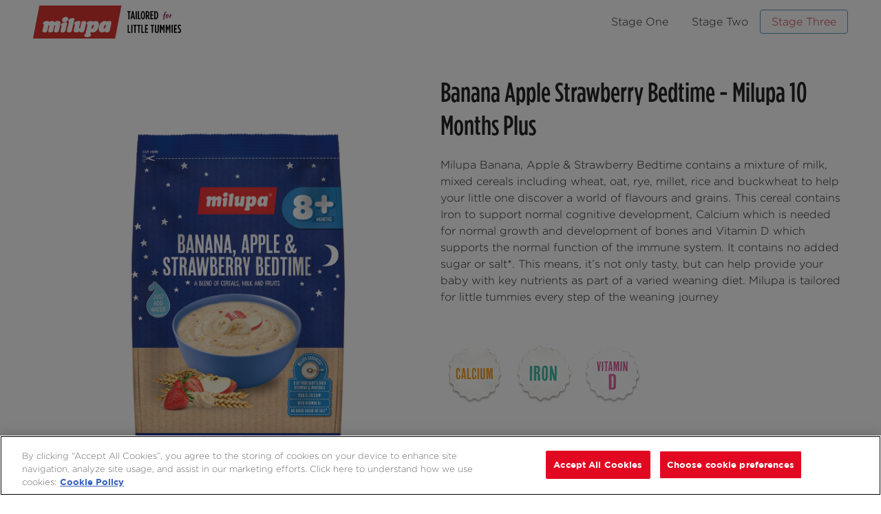

--- FILE ---
content_type: text/html;charset=utf-8
request_url: https://www.milupa.ie/stage-three-10-months-plus/banana-appple-strawberry-bedtime.html
body_size: 2935
content:

<!DOCTYPE HTML>
<html lang="en">

<head>
  <meta charset="UTF-8"/>
  
  <title>Banana Apple Strawberry Bedtime - Milupa 10 Months Plus</title>
  
  <meta name="description" content="Stage Three (10+ Months) When your baby has reached this milestone, and is ready for lumpier foods - Banana Apple Strawberry Bedtime provides a thicker texture and it contains tiny pieces of cereals and fruits - ideal for chewing!"/>
  
    <script defer="defer" type="text/javascript" src="/.rum/@adobe/helix-rum-js@%5E2/dist/rum-standalone.js"></script>
<link rel="canonical" href="https://www.milupa.ie/stage-three-10-months-plus/banana-appple-strawberry-bedtime.html"/>
  

  
  
  

  <link rel="icon" type="image/vnd.microsoft.icon" href="/content/dam/sn/local/irl/local-approved/milupa/MilupaFavicon%20(1).svg"/>
  <link rel="shortcut icon" type="image/vnd.microsoft.icon" href="/content/dam/sn/local/irl/local-approved/milupa/MilupaFavicon%20(1).svg"/>
  <meta name="template" content="page-product"/>
  <meta name="viewport" content="width=device-width, initial-scale=1"/>
  
  

  
    
    <meta property="og:title" content="Banana Apple Strawberry Bedtime - Milupa 10 Months Plus"/>
    <meta property="og:description" content="Stage Three (10+ Months) When your baby has reached this milestone, and is ready for lumpier foods - Banana Apple Strawberry Bedtime provides a thicker texture and it contains tiny pieces of cereals and fruits - ideal for chewing!"/>
    <meta property="og:url" content="https://www.milupa.ie/stage-three-10-months-plus/banana-appple-strawberry-bedtime.html"/>
    
    
    <meta property="og:type" content="website"/>
    
    <meta name="twitter:card" content="summary"/>
    <meta name="twitter:title" content="Banana Apple Strawberry Bedtime - Milupa 10 Months Plus"/>
    <meta name="twitter:description" content="Stage Three (10+ Months) When your baby has reached this milestone, and is ready for lumpier foods - Banana Apple Strawberry Bedtime provides a thicker texture and it contains tiny pieces of cereals and fruits - ideal for chewing!"/>
    
    
    
    <meta property="twitter:site" content="https://www.milupa.ie/stage-three-10-months-plus/banana-appple-strawberry-bedtime.html"/>
  
  
  
 
  
 
 
  

  
  
    <script type="application/ld+json">{"@context":"http://schema.org","@type":"Organization","name":"","url":"https://www.milupa.ie/stage-three-10-months-plus/banana-appple-strawberry-bedtime.html","telephone":""}</script>
  
  
  
  
      <script type="application/ld+json">{"@context":"http://schema.org","type":"Article","dateModified":"2023-07-19T15:46:07.523Z","datePublished":"2023-07-05T14:15:24.375Z","headline":"Banana Appple and Strawberry Bedtime","description":"Stage Three (10+ Months) When your baby has reached this milestone, and is ready for lumpier foods - Banana Apple Strawberry Bedtime provides a thicker texture and it contains tiny pieces of cereals and fruits - ideal for chewing!","author":{"type":"Person"},"publisher":{"type":"Organization"}}</script>
  

  
      


  















  
    
    

    

    
    <script src="/etc.clientlibs/sn-ukie-milupa/clientlibs/clientlib-dependencies.lc-d41d8cd98f00b204e9800998ecf8427e-lc.min.js"></script>


    
    <link rel="stylesheet" href="/etc.clientlibs/core-framework/clientlibs/clientlib-base.lc-06cc885b2aaa834f71f095cbaa61f93f-lc.min.css" type="text/css">
<link rel="stylesheet" href="/etc.clientlibs/sn-ukie-milupa/clientlibs/clientlib-dependencies.lc-d41d8cd98f00b204e9800998ecf8427e-lc.min.css" type="text/css">
<link rel="stylesheet" href="/etc.clientlibs/sn-ukie-milupa/clientlibs/clientlib-site.lc-21eb43f8de95c9942f825a29f2fcd5e1-lc.min.css" type="text/css">


    
    
    

  
  

  
		<script>(function (w, d, s, l, i) {
				function getCookie(name) {
					const pattern = RegExp(name + "=.[^;]*")
					const matched = document.cookie.match(pattern)
					if (matched) {
						const cookie = matched[0].split('=')
						return cookie[1]
					}
					return false
				}
				const myCookieValue = getCookie('danone_user_info');
				const authenticData = JSON.parse(decodeURIComponent(myCookieValue)).uid;
				w[l] = w[l] || [];
				if (authenticData) {
					w[l].push({
						'user_id': authenticData || ''
					});
				}
				w[l].push({
					'gtm.start':
						new Date().getTime(), event: 'gtm.js'
				}); var f = d.getElementsByTagName(s)[0],
					j = d.createElement(s), dl = l != 'dataLayer' ? '&amp;l=' + l : ''; j.async = true; j.src =
						'https://www.googletagmanager.com/gtm.js?id=' + i + dl; f.parentNode.insertBefore(j, f);
			})(window, document, 'script', 'dataLayer', 'GTM-KNH2X639');
		</script>
	
	
	
  <script>
		let jsonData = '{\x22page_environment\x22:\x22author\x22,\x22page_lang\x22:\x22en\x22,\x22page_country\x22:\x22\x22,\x22page_name\x22:\x22Banana Appple and Strawberry Bedtime\x22,\x22page_category\x22:\x22page\u002Dproduct\x22}';
		jsonData = JSON.parse(jsonData);

		window['dataLayer'] = window['dataLayer'] || [];
	</script>
	
	<script>
		window['dataLayer'].push(jsonData);
	</script>

  
    <!-- Google Tag Manager -->
<script>(function(w,d,s,l,i){w[l]=w[l]||[];w[l].push({'gtm.start':
new Date().getTime(),event:'gtm.js'});var f=d.getElementsByTagName(s)[0],
j=d.createElement(s),dl=l!='dataLayer'?'&l='+l:'';j.async=true;j.src=
'https://www.googletagmanager.com/gtm.js?id='+i+dl;f.parentNode.insertBefore(j,f);
})(window,document,'script','dataLayer','GTM-KNH2X639');</script>
<!-- End Google Tag Manager -->
  

  

  <meta name="resourcePath" content="/content/sn/ukie/milupa/ie/en/stage-three-10-months-plus/banana-appple-strawberry-bedtime/jcr:content"/>
</head>

<body class="page basicpage  live" id="page-75d14e9ed1" data-d2c-enabled="false">
	
	
		




		
<div class="root container responsivegrid">
  
    <div class="container-wrapper">
        
    <div id="container-1818a99c66" class="cmp-container">
        


<div class="aem-Grid aem-Grid--12 aem-Grid--default--12 ">
    
    <header class="experiencefragment aem-GridColumn aem-GridColumn--default--12">
<div id="experiencefragment-f9b88f5fd4" class="cmp-experiencefragment cmp-experiencefragment--header">

  
    <div class="container-wrapper">
        
    <div id="container-8488657e74" class="cmp-container">
        


<div class="aem-Grid aem-Grid--12 aem-Grid--default--12 ">
    
    <div class="navigation aem-GridColumn aem-GridColumn--default--12"><div class="cmp-navigation">
    <div class="cmp-navigation__topbar">
        

        <div class="cmp-navigation__logo">
            <a class="cmp_main-navigation__logo-link" href="https://www.milupa.ie">
                
  <div data-cmp-is="image" data-cmp-src="/content/experience-fragments/sn/ukie/milupa/ie/en/site/header/master/_jcr_content/root/navigation/logo.coreimg{.width}.svg/1688647477954/milupa-logo.svg" data-asset-id="e032d1c8-9ef0-47ed-a3e7-67f43e7c8bb1" data-cmp-filereference="/content/dam/sn/local/irl/local-approved/milupa/milupa-logo.svg" id="image-f335840838" data-cmp-hook-image="imageV3" class="cmp-image" itemscope itemtype="http://schema.org/ImageObject">
 
     <img src="/content/experience-fragments/sn/ukie/milupa/ie/en/site/header/master/_jcr_content/root/navigation/logo.coreimg.svg/1688647477954/milupa-logo.svg" loading="lazy" class="cmp-image__image" itemprop="contentUrl" alt="Milupa Logo" title="Milupa Logo"/>
 
 
 <meta itemprop="caption" content="Milupa Logo"/>
</div>

    


            </a>
        </div>

        

        <div class="cmp-navigation__icons">
            
            
            
        </div>

        

    </div>

    <div class="cmp-navigation__bottombar">
        <div class="cmp-navigation__item">
            <nav class="cmp_navigation">
    <ul class="cmp-navigation__group">
        
        
    <li class="cmp-navigation__item cmp-navigation__item--level-0">
        
    <a class="cmp-navigation__item-link  large" href="/stage-one-4-months-plus.html">
        
        
        Stage One</a>

        
    </li>

    <li class="cmp-navigation__item cmp-navigation__item--level-0">
        
    <a class="cmp-navigation__item-link  large" href="/stage-two-6-months-plus.html">
        
        
        Stage Two</a>

        
    </li>

    <li class="cmp-navigation__item cmp-navigation__item--level-0 cmp-navigation__item--active">
        
    <a class="cmp-navigation__item-link  large" href="/stage-three-10-months-plus.html">
        
        
        Stage Three</a>

        
    </li>

    </ul>
</nav>
        </div>
    </div>

</div>


    

</div>

    
</div>

    </div>

        
    </div>

</div>

    
</header>
<main class="container responsivegrid aem-GridColumn aem-GridColumn--default--12">
  
    <div class="container-wrapper">
        
    <div id="container-ea2d8427e6" class="cmp-container">
        


<div class="aem-Grid aem-Grid--12 aem-Grid--default--12 ">
    
    <div class="container responsivegrid container__product-main-info aem-GridColumn aem-GridColumn--default--12">
  
    <div class="container-wrapper">
        
    <div id="container-734729f3bb" class="cmp-container">
        


<div class="aem-Grid aem-Grid--12 aem-Grid--tablet--12 aem-Grid--default--12 aem-Grid--phone--12 ">
    
    <div class="container responsivegrid aem-GridColumn--tablet--12 aem-GridColumn--offset--tablet--0 aem-GridColumn--default--none aem-GridColumn--phone--none aem-GridColumn--phone--12 aem-GridColumn--tablet--none aem-GridColumn aem-GridColumn--default--6 aem-GridColumn--offset--phone--0 aem-GridColumn--offset--default--0">
  
    <div class="container-wrapper">
        
        
    
    <div id="container-1fcf9565ca" class="cmp-container">
        
        <div class="image">
  <div data-cmp-is="image" data-cmp-src="/stage-three-10-months-plus/banana-appple-strawberry-bedtime/_jcr_content/root/container/container/container/image.coreimg{.width}.png/1688647478063/banana--apple-and-strawberry.png" data-asset-id="34251c33-8294-4338-b9cb-92dacf717a5f" data-cmp-filereference="/content/dam/sn/local/irl/local-approved/milupa/Banana, Apple and Strawberry.png" id="image-e0294d5c16" data-cmp-hook-image="imageV3" class="cmp-image" itemscope itemtype="http://schema.org/ImageObject">
 
     <img src="/stage-three-10-months-plus/banana-appple-strawberry-bedtime/_jcr_content/root/container/container/container/image.coreimg.png/1688647478063/banana--apple-and-strawberry.png" loading="lazy" class="cmp-image__image" itemprop="contentUrl" width="994" height="1366" alt/>
 
 
 
</div>

    

</div>

        
    </div>

    </div>
</div>
<div class="container responsivegrid aem-GridColumn--tablet--12 aem-GridColumn--offset--tablet--0 aem-GridColumn--default--none aem-GridColumn--phone--none aem-GridColumn--phone--12 aem-GridColumn--tablet--none aem-GridColumn aem-GridColumn--default--6 aem-GridColumn--offset--phone--0 aem-GridColumn--offset--default--0">
  
    <div class="container-wrapper">
        
        
    
    <div id="container-7fbdb90682" class="cmp-container">
        
        <div class="title title__color—-black"><div id="title-ce22f0767e" class="cmp-title">
  <h1 class="cmp-title__text">
    Banana Apple Strawberry Bedtime - Milupa 10 Months Plus
  </h1>
</div>

    
</div>
<div class="text"><div id="text-042ff4a5d2" class="cmp-text">
  
    <p>Milupa Banana, Apple &amp; Strawberry Bedtime contains a mixture of milk, mixed cereals including wheat, oat, rye, millet, rice and buckwheat to help your little one discover a world of flavours and grains. This cereal contains Iron to support normal cognitive development, Calcium which is needed for normal growth and development of bones and Vitamin D which supports the normal function of the immune system. It contains no added sugar or salt*. This means, it’s not only tasty, but can help provide your baby with key nutrients as part of a varied weaning diet. Milupa is tailored for little tummies every step of the weaning journey</p>

  
</div>

    

</div>
<div class="container responsivegrid container__type--images">
  
    <div class="container-wrapper">
        
        
    
    <div id="container-ddcee5c6de" class="cmp-container">
        
        <div class="image image__original-size">
  <div data-cmp-is="image" data-cmp-src="/stage-three-10-months-plus/banana-appple-strawberry-bedtime/_jcr_content/root/container/container/container_copy/container/image.coreimg{.width}.png/1688647480316/calcium.png" data-asset-id="bf079d5f-32b6-4b8b-bb88-d5d0ddee2e62" data-cmp-filereference="/content/dam/sn/local/irl/local-approved/milupa/calcium.png" id="image-9d428d9341" data-cmp-hook-image="imageV3" class="cmp-image" itemscope itemtype="http://schema.org/ImageObject">
 
     <img src="/stage-three-10-months-plus/banana-appple-strawberry-bedtime/_jcr_content/root/container/container/container_copy/container/image.coreimg.png/1688647480316/calcium.png" loading="lazy" class="cmp-image__image" itemprop="contentUrl" width="100" height="100" alt/>
 
 
 
</div>

    

</div>
<div class="image image__original-size">
  <div data-cmp-is="image" data-cmp-src="/stage-three-10-months-plus/banana-appple-strawberry-bedtime/_jcr_content/root/container/container/container_copy/container/image_72030478.coreimg{.width}.png/1688647475809/iron.png" data-asset-id="4cc2c62c-a62e-4b74-acf5-02d48b3143b4" data-cmp-filereference="/content/dam/sn/local/irl/local-approved/milupa/iron.png" id="image-d3eec49a51" data-cmp-hook-image="imageV3" class="cmp-image" itemscope itemtype="http://schema.org/ImageObject">
 
     <img src="/stage-three-10-months-plus/banana-appple-strawberry-bedtime/_jcr_content/root/container/container/container_copy/container/image_72030478.coreimg.png/1688647475809/iron.png" loading="lazy" class="cmp-image__image" itemprop="contentUrl" width="100" height="100" alt/>
 
 
 
</div>

    

</div>
<div class="image image__original-size">
  <div data-cmp-is="image" data-cmp-src="/stage-three-10-months-plus/banana-appple-strawberry-bedtime/_jcr_content/root/container/container/container_copy/container/image_1663610596.coreimg{.width}.png/1688647479446/vitamind.png" data-asset-id="c1cc48c1-fe98-4cc2-b8fb-46bf8fc3b9bb" data-cmp-filereference="/content/dam/sn/local/irl/local-approved/milupa/vitamind.png" id="image-f5f274bdaa" data-cmp-hook-image="imageV3" class="cmp-image" itemscope itemtype="http://schema.org/ImageObject">
 
     <img src="/stage-three-10-months-plus/banana-appple-strawberry-bedtime/_jcr_content/root/container/container/container_copy/container/image_1663610596.coreimg.png/1688647479446/vitamind.png" loading="lazy" class="cmp-image__image" itemprop="contentUrl" width="100" height="100" alt/>
 
 
 
</div>

    

</div>

        
    </div>

    </div>
</div>
<div class="text"><div id="text-f4a9db1ce9" class="cmp-text">
  
    <p><b>Nutritional Information (per 100g dry product)</b></p>
<table cellpadding="1" cellspacing="0" border="1"><tbody><tr><th>Typical Value</th><th>% LRV per 25g**</th></tr><tr><td>Energy (Kj)</td><td>1803 kcal | 429 kj</td></tr><tr><td>Fat</td><td>11.9 g</td></tr><tr><td>of which saturated<br />
</td><td>2.8 g</td></tr><tr><td>Carbohydrates</td><td>60.6 g</td></tr><tr><td>of which sugars*</td><td>28.8 g</td></tr><tr><td>Fibre</td><td>6.1 g</td></tr><tr><td>Protein</td><td>16.4 g</td></tr><tr><td>Salt*</td><td>0.29 g</td></tr></tbody></table>

  
</div>

    

</div>
<div class="text"><div id="text-d7a0fa0e68" class="cmp-text">
  
    <table cellpadding="1" cellspacing="0" border="1"><tbody><tr><th scope="col" colspan="3">Vitamins</th></tr><tr><td>Vitamin A</td><td>420 mcg</td><td>26</td></tr><tr><td>Vitamin D<sub>3</sub></td><td>7.4 mcg</td><td>19</td></tr><tr><td>Vitamin E</td><td>8.7 mg</td><td> </td></tr><tr><td>Vitamin C</td><td>44 mg</td><td>44</td></tr><tr><td>Thiamin (vitamin B<sub>1</sub>)</td><td>1.2 mg</td><td>22</td></tr><tr><td>Biotin</td><td>24 mcg</td><td> </td></tr></tbody></table>

  
</div>

    

</div>
<div class="text"><div id="text-2ba7c6183c" class="cmp-text">
  
    <table cellpadding="1" cellspacing="0" border="1"><tbody><tr><th scope="col" colspan="3">Minerals</th></tr><tr><td>Calcium</td><td>506 mg</td><td>32</td></tr><tr><td>Iron</td><td>8.3 mg</td><td>35</td></tr><tr><td>Iodine</td><td>88 mcg</td><td>31</td></tr></tbody></table>

  
</div>

    

</div>
<div class="text"><div id="text-ae825aa967" class="cmp-text">
  
    <p><b>*Contains naturally occurring sugar and salt only.</b></p>
<p><b>**%Labelling Reference Value per 25g portion of dry cereal</b></p>

  
</div>

    

</div>

        
    </div>

    </div>
</div>

    
</div>

    </div>

        
    </div>
</div>
<div class="container responsivegrid container__text-alignment--center aem-GridColumn aem-GridColumn--default--12">
  
    <div class="container-wrapper">
        
        
    
    <div id="container-2f92ca865d" class="cmp-container">
        
        <div class="title"><div id="title-9221f6bb89" class="cmp-title">
  <h2 class="cmp-title__text">
    
    Similar products
  </h2>
</div>

    
</div>

        
    </div>

    </div>
</div>
<div class="container responsivegrid container__type--teasers-container aem-GridColumn aem-GridColumn--default--12">
  
    <div class="container-wrapper">
        
        
    
    <div id="container-a1a6585a1a" class="cmp-container">
        
        <div class="teaser"><div id="teaser-6a6e1372c6" class="cmp-teaser">
    
       
    <div class="cmp-teaser__image">
  <div data-cmp-is="image" data-cmp-src="/stage-three-10-months-plus/banana-appple-strawberry-bedtime/_jcr_content/root/container/container_1761881528/teaser_copy.coreimg{.width}.png/1688647479930/mango-and-banana-bedtime.png" data-asset-id="20842a06-4f4e-4d25-9e94-edb682d42c94" data-cmp-filereference="/content/dam/sn/local/irl/local-approved/milupa/Mango and Banana Bedtime.png" id="teaser-6a6e1372c6-image" data-cmp-hook-image="imageV3" class="cmp-image" itemscope itemtype="http://schema.org/ImageObject">
 
     <img src="/stage-three-10-months-plus/banana-appple-strawberry-bedtime/_jcr_content/root/container/container_1761881528/teaser_copy.coreimg.png/1688647479930/mango-and-banana-bedtime.png" loading="lazy" class="cmp-image__image" itemprop="contentUrl" width="5512" height="6890" alt="Mango and Banana bedtime"/>
 
 
 
</div>

    

</div>

        <div class="cmp-teaser__content">
            
    

            
    <h2 class="cmp-teaser__title">Mango &amp; Banana Bedtime</h2>

            
    <div class="cmp-teaser__description"><p>Mango &amp; Banana Bedtime is a delicious blend of cereals, fruit and cornflakes</p>
</div>

            
    <div class="cmp-teaser__action-container">
        
    <a class="cmp-teaser__action-link wagrg" id="teaser-6a6e1372c6-cta-f00067e21d" href="/stage-three-10-months-plus/mango-banana-bedtime.html">View Product</a>

    </div>

        </div>
    
	
	
</div>

    

</div>
<div class="teaser"><div id="teaser-fb43e29374" class="cmp-teaser">
    
       
    <div class="cmp-teaser__image">
  <div data-cmp-is="image" data-cmp-src="/stage-three-10-months-plus/banana-appple-strawberry-bedtime/_jcr_content/root/container/container_1761881528/teaser_copy_1307900468.coreimg{.width}.png/1688647478642/seven-grain-bedtime.png" data-asset-id="80065233-2f1b-4360-91a8-c1c362c1abb8" data-cmp-filereference="/content/dam/sn/local/irl/local-approved/milupa/Seven Grain Bedtime.png" id="teaser-fb43e29374-image" data-cmp-hook-image="imageV3" class="cmp-image" itemscope itemtype="http://schema.org/ImageObject">
 
     <img src="/stage-three-10-months-plus/banana-appple-strawberry-bedtime/_jcr_content/root/container/container_1761881528/teaser_copy_1307900468.coreimg.png/1688647478642/seven-grain-bedtime.png" loading="lazy" class="cmp-image__image" itemprop="contentUrl" width="994" height="1367" alt="Seven Grain Bedtime"/>
 
 
 
</div>

    

</div>

        <div class="cmp-teaser__content">
            
    

            
    <h2 class="cmp-teaser__title">Seven Grain Bedtime</h2>

            
    <div class="cmp-teaser__description"><p>Mixture of milk and mixed cereals including wholegrain wheat, buckwheat, rice, millet, rye, and oat</p>
</div>

            
    <div class="cmp-teaser__action-container">
        
    <a class="cmp-teaser__action-link wagrg" id="teaser-fb43e29374-cta-b5e5767b79" href="/stage-three-10-months-plus/seven-grain-bedtime.html">View Product</a>

    </div>

        </div>
    
	
	
</div>

    

</div>
<div class="teaser"><div id="teaser-4335c135ba" class="cmp-teaser">
    
       
    <div class="cmp-teaser__image">
  <div data-cmp-is="image" data-cmp-src="/stage-three-10-months-plus/banana-appple-strawberry-bedtime/_jcr_content/root/container/container_1761881528/teaser_copy_783283768.coreimg{.width}.png/1688647477722/multigrain-banana-porridge.png" data-asset-id="19b28a47-b59d-4041-aeb6-405a8744d5ff" data-cmp-filereference="/content/dam/sn/local/irl/local-approved/milupa/Multigrain Banana Porridge.png" id="teaser-4335c135ba-image" data-cmp-hook-image="imageV3" class="cmp-image" itemscope itemtype="http://schema.org/ImageObject">
 
     <img src="/stage-three-10-months-plus/banana-appple-strawberry-bedtime/_jcr_content/root/container/container_1761881528/teaser_copy_783283768.coreimg.png/1688647477722/multigrain-banana-porridge.png" loading="lazy" class="cmp-image__image" itemprop="contentUrl" width="5512" height="6890" alt="Multigrain Banana Porridge "/>
 
 
 
</div>

    

</div>

        <div class="cmp-teaser__content">
            
    

            
    <h2 class="cmp-teaser__title">Multigrain Banana Porridge with Cornflakes</h2>

            
    <div class="cmp-teaser__description"><p> Tasty Multigrain Banana Porridge with Cornflakes </p>
</div>

            
    <div class="cmp-teaser__action-container">
        
    <a class="cmp-teaser__action-link wagrg" id="teaser-4335c135ba-cta-a766e900f6" href="/stage-three-10-months-plus/multigrain-banana-porridge-with-cornflakes.html">View Product</a>

    </div>

        </div>
    
	
	
</div>

    

</div>
<div class="teaser"><div id="teaser-39c3709d3f" class="cmp-teaser">
    
       
    <div class="cmp-teaser__image">
  <div data-cmp-is="image" data-cmp-src="/stage-three-10-months-plus/banana-appple-strawberry-bedtime/_jcr_content/root/container/container_1761881528/teaser.coreimg{.width}.png/1688662107963/multigrain-porridge.png" data-asset-id="6b1d0967-5060-4cac-8b5b-74b6b50f3555" data-cmp-filereference="/content/dam/sn/local/irl/local-approved/milupa/Multigrain Porridge.png" id="teaser-39c3709d3f-image" data-cmp-hook-image="imageV3" class="cmp-image" itemscope itemtype="http://schema.org/ImageObject">
 
     <img src="/stage-three-10-months-plus/banana-appple-strawberry-bedtime/_jcr_content/root/container/container_1761881528/teaser.coreimg.png/1688662107963/multigrain-porridge.png" loading="lazy" class="cmp-image__image" itemprop="contentUrl" width="5512" height="6890" alt="Multigrain Banana Porridge "/>
 
 
 
</div>

    

</div>

        <div class="cmp-teaser__content">
            
    

            
    <h2 class="cmp-teaser__title">Multigrain Porridge with Cornflakes</h2>

            
    <div class="cmp-teaser__description"><p>Tasty Multigrain Porridge is sure to make chewing tasty and enjoyable for your little one.</p>
</div>

            
    <div class="cmp-teaser__action-container">
        
    <a class="cmp-teaser__action-link wagrg" id="teaser-39c3709d3f-cta-c35d5dcd44" href="/stage-three-10-months-plus/multigrain-porridge-with-cornflakes.html">View Product</a>

    </div>

        </div>
    
	
	
</div>

    

</div>

        
    </div>

    </div>
</div>

    
</div>

    </div>

        
    </div>
</main>
<footer class="experiencefragment aem-GridColumn aem-GridColumn--default--12">
<div id="experiencefragment-b9f7bbaeb4" class="cmp-experiencefragment cmp-experiencefragment--footer">

  
    <div class="container-wrapper">
        
    <div id="container-a4668b1435" class="cmp-container">
        


<div class="aem-Grid aem-Grid--12 aem-Grid--default--12 ">
    
    <div class="container responsivegrid container__text-alignment--center aem-GridColumn aem-GridColumn--default--12">
  
    <div class="container-wrapper">
        
        
    
    <div id="container-7160482db0" class="cmp-container">
        
        <div class="image image__original-size">
  <div data-cmp-is="image" data-cmp-src="/content/experience-fragments/sn/ukie/milupa/ie/en/site/footer/master/_jcr_content/root/container/image.coreimg{.width}.svg/1688647477954/milupa-logo.svg" data-asset-id="e032d1c8-9ef0-47ed-a3e7-67f43e7c8bb1" data-cmp-filereference="/content/dam/sn/local/irl/local-approved/milupa/milupa-logo.svg" id="image-f9c60c62a7" data-cmp-hook-image="imageV3" class="cmp-image" itemscope itemtype="http://schema.org/ImageObject">
 <a class="cmp-image__link" href="https://www.milupa.ie">
     <img src="/content/experience-fragments/sn/ukie/milupa/ie/en/site/footer/master/_jcr_content/root/container/image.coreimg.svg/1688647477954/milupa-logo.svg" loading="lazy" class="cmp-image__image" itemprop="contentUrl" alt="milupa logo" title="Milupa Logo"/>
 </a>
 
 <meta itemprop="caption" content="Milupa Logo"/>
</div>

    

</div>
<div class="list"><ul id="list-a5ef8018c9" class="cmp-list">
    <li class="cmp-list__item ">


    
	
	
    <a class="cmp-list__item-link" href="/terms-and-conditions.html">
        <span class="cmp-list__item-title ">Terms and Conditions</span>
		 
        
        
    </a>
    
</li>
    

    <li class="cmp-list__item ">


    
	
	
    <a class="cmp-list__item-link" href="/privacy-policy.html">
        <span class="cmp-list__item-title ">Privacy Policy</span>
		 
        
        
    </a>
    
</li>
    

    <li class="cmp-list__item ">


    
	
	
    <a class="cmp-list__item-link" href="/cookie-policy.html">
        <span class="cmp-list__item-title ">Cookie policy</span>
		 
        
        
    </a>
    
</li>
    
</ul>

    

</div>
<div class="text"><div id="text-55dcc3f2c0" class="cmp-text">
  
    <p>© 2023 Milupa Ireland</p>

  
</div>

    

</div>

        
    </div>

    </div>
</div>
<div class="container responsivegrid aem-GridColumn aem-GridColumn--default--12">
  
    <div class="container-wrapper">
        
    <div id="container-eb91ea1cfd" class="cmp-container">
        


<div class="aem-Grid aem-Grid--12 aem-Grid--tablet--12 aem-Grid--default--12 aem-Grid--phone--12 ">
    
    <div class="button aem-GridColumn--offset--tablet--0 aem-GridColumn--default--none aem-GridColumn--phone--none aem-GridColumn--phone--12 aem-GridColumn--tablet--none aem-GridColumn aem-GridColumn--tablet--6 aem-GridColumn--offset--phone--0 aem-GridColumn--default--3 aem-GridColumn--offset--default--0"><a id="button-be1a0ec00a" class="cmp-button" href="mailto:ask@milupa.ie">
    
    

    <span class="cmp-button__text">ask@milupa.ie</span>
</a>


    

</div>
<div class="button aem-GridColumn--offset--tablet--0 aem-GridColumn--default--none aem-GridColumn--phone--none aem-GridColumn--phone--12 aem-GridColumn--tablet--none aem-GridColumn aem-GridColumn--tablet--6 aem-GridColumn--offset--phone--0 aem-GridColumn--default--3 aem-GridColumn--offset--default--0"><a id="button-046413f5cd" class="cmp-button" href="https://www.facebook.com/MilupaIreland/" target="_blank">
    
    <span class="cmp-button__icon cmp-button__icon--facebook" aria-hidden="true"></span>

    <span class="cmp-button__text">Milupaireland</span>
</a>


    

</div>
<div class="button aem-GridColumn--offset--tablet--0 aem-GridColumn--default--none aem-GridColumn--phone--none aem-GridColumn--phone--12 aem-GridColumn--tablet--none aem-GridColumn aem-GridColumn--tablet--6 aem-GridColumn--offset--phone--0 aem-GridColumn--default--3 aem-GridColumn--offset--default--0"><a id="button-fa19e2f10b" class="cmp-button" href="tel:1800%20303%20541">
    
    

    <span class="cmp-button__text">1800 303 541 (ROI)</span>
</a>


    

</div>
<div class="button aem-GridColumn--offset--tablet--0 aem-GridColumn--default--none aem-GridColumn--phone--none aem-GridColumn--phone--12 aem-GridColumn--tablet--none aem-GridColumn aem-GridColumn--tablet--6 aem-GridColumn--offset--phone--0 aem-GridColumn--default--3 aem-GridColumn--offset--default--0"><a id="button-e52184153d" class="cmp-button" href="tel:0800%20977%208880">
    
    

    <span class="cmp-button__text">0800 977 8880 (UK)</span>
</a>


    

</div>

    
</div>

    </div>

        
    </div>
</div>
<div class="embed aem-GridColumn aem-GridColumn--default--12"><div id="embed-6e08af00ca" class="cmp-embed">

    
    <a href="javascript:Optanon.ToggleInfoDisplay()">Cookie settings</a>
    
</div>




    
</div>

    
</div>

    </div>

        
    </div>

</div>

    
</footer>

    
</div>

    </div>

        
    </div>
</div>

<section class="cmp-modal" data-js="modal">
 <div class="cmp-modal__panel">
  <header class="cmp-modal__panel__header">
   <span class="cmp-modal__panel__close-button" data-modal-close>x</span>
  </header>
  
  <div class="cmp-modal__panel__scroll-container">
   <div class="cmp-modal__panel__content" data-js="modal__content"></div>
  </div>
  
  <footer class="cmp-modal__panel__footer"></footer>
 </div>
</section>


		
    
    <script src="/etc.clientlibs/core/wcm/components/commons/site/clientlibs/container.lc-0a6aff292f5cc42142779cde92054524-lc.min.js"></script>
<script src="/etc.clientlibs/core-framework/clientlibs/clientlib-base.lc-0e4985562a58dfd36e0876009092fce8-lc.min.js"></script>
<script src="/etc.clientlibs/sn-ukie-milupa/clientlibs/clientlib-site.lc-e8a0b7d294a327d4b40cf6cbb281a2fb-lc.min.js"></script>


    







    

 

    

    

    

    
    

	
</body>

</html>


--- FILE ---
content_type: text/css;charset=utf-8
request_url: https://www.milupa.ie/etc.clientlibs/sn-ukie-milupa/clientlibs/clientlib-site.lc-21eb43f8de95c9942f825a29f2fcd5e1-lc.min.css
body_size: 3412
content:
@charset "utf-8";*,:after,:before{-webkit-box-sizing:border-box;box-sizing:border-box}a,abbr,acronym,address,applet,article,aside,audio,b,big,blockquote,body,canvas,caption,center,cite,code,dd,del,details,dfn,div,dl,dt,em,embed,fieldset,figcaption,figure,footer,form,h1,h2,h3,h4,h5,h6,header,hgroup,html,i,iframe,img,ins,kbd,label,legend,li,mark,menu,nav,object,ol,output,p,pre,q,ruby,s,samp,section,small,span,strike,strong,summary,table,tbody,td,tfoot,th,thead,time,tr,tt,u,ul,var,video{border:0;font-size:100%;margin:0;padding:0;vertical-align:baseline}sub,sup{border:0;margin:0;padding:0}article,aside,details,figcaption,figure,footer,header,hgroup,menu,nav,section{display:block}ol,ul{list-style:none}blockquote,q{quotes:none}blockquote:after,blockquote:before,q:after,q:before{content:"";content:none}table{border-collapse:collapse;border-spacing:0}button{background:none;border:none}@font-face{font-display:swap;font-family:Gotham Condensed;font-weight:600;src:url(clientlib-site/resources/fonts/GothamCondensed-Bold.otf)}@font-face{font-display:swap;font-family:Gotham Condensed;font-weight:400;src:url(clientlib-site/resources/fonts/GothamCondensed-Medium.otf)}@font-face{font-display:swap;font-family:Gotham Condensed;font-weight:350;src:url(clientlib-site/resources/fonts/GothamCondensed-Light.otf)}@font-face{font-display:swap;font-family:Gotham;font-weight:400;src:url(clientlib-site/resources/fonts/Gotham-Light.otf)}@font-face{font-display:swap;font-family:Gotham;font-weight:700;src:url(clientlib-site/resources/fonts/GothamBold.ttf)}body,html{background:#fff;color:#242424;font-family:Gotham,sans-serif;font-size:1pc;line-height:1.5;margin:0}body{overflow-x:hidden;scroll-behavior:smooth}a{color:#c6383a}button,input,optgroup,select,textarea{font:inherit}img{height:auto;max-width:100%}.cmp-modal__panel__close-button{display:none}h1,h2,h3,h4,h5,h6{font-family:Gotham Condensed,sans-serif;margin:0}h1,h1>a{font-size:1.75rem;font-weight:400;line-height:2rem;margin-bottom:1rem}@media(min-width:768px){h1,h1>a{font-size:2.25rem;font-weight:400;line-height:2.5rem;margin-bottom:1.25rem}}@media(min-width:1200px){h1,h1>a{font-size:2.5rem;font-weight:400;line-height:3rem}}h2,h2>a{font-size:1.5rem;font-weight:400;line-height:1.875rem;margin-bottom:1rem}@media(min-width:768px){h2,h2>a{font-size:1.75rem;font-weight:400;line-height:2rem;margin-bottom:1.25rem}}@media(min-width:1200px){h2,h2>a{font-size:2rem;font-weight:400;line-height:2.5rem}}h3,h3>a{font-size:1.375rem;font-weight:600;line-height:1.625rem;margin-bottom:1rem}@media(min-width:768px){h3,h3>a{font-size:1.625rem;font-weight:600;line-height:1.875rem;margin-bottom:1.25rem}}@media(min-width:1200px){h3,h3>a{font-size:1.75rem;font-weight:600;line-height:2.25rem}}h4,h4>a{font-size:1.25rem;font-weight:600;line-height:1.5rem;margin-bottom:.75rem}@media(min-width:768px){h4,h4>a{font-size:1.375rem;font-weight:600;line-height:1.75rem;margin-bottom:1rem}}@media(min-width:1200px){h4,h4>a{font-size:1.5rem;font-weight:600;line-height:2rem}}h5,h5>a{font-size:1.125rem;font-weight:600;line-height:1.375rem;margin-bottom:.75rem}@media(min-width:768px){h5,h5>a{font-size:1.125rem;font-weight:600;line-height:1.5rem;margin-bottom:1rem}}@media(min-width:1200px){h5,h5>a{font-size:1.25rem;font-weight:600;line-height:1.5rem}}h6,h6>a{font-size:1rem;font-weight:600;line-height:.75rem;margin-bottom:.75rem}@media(min-width:768px){h6,h6>a{font-size:1rem;font-weight:600;line-height:1.25rem;margin-bottom:1rem}}a,p{font-size:1rem;font-weight:400;line-height:1.5rem}a,button{margin:0}button{font-size:1rem;font-weight:700;line-height:1.25rem}caption{font-size:.75rem;font-weight:400;line-height:.875rem;margin:0}.button{-webkit-box-orient:horizontal;-webkit-box-direction:normal;-webkit-box-pack:center;-ms-flex-pack:center;-webkit-box-align:center;-ms-flex-align:center;align-items:center;display:-webkit-inline-box;display:-ms-inline-flexbox;display:inline-flex;-ms-flex-direction:row;flex-direction:row;gap:0;justify-content:center;margin-bottom:1.5rem}@media(min-width:768px){.button{margin-bottom:2rem}}@media(min-width:1200px){.button{margin-bottom:3rem}}.button .cmp-button{-webkit-box-orient:horizontal;-webkit-box-direction:normal;-webkit-box-pack:center;-ms-flex-pack:center;-webkit-box-align:center;-ms-flex-align:center;align-items:center;background-color:transparent;border:1px solid #c6383a;border-radius:.25rem;color:#c6383a;cursor:pointer;display:-webkit-inline-box;display:-ms-inline-flexbox;display:inline-flex;-ms-flex-direction:row;flex-direction:row;font-family:sans-serif;font-size:1rem;font-weight:700;gap:0;height:3.5rem;justify-content:center;line-height:1.25rem;padding-block:.875rem;padding-inline:1.5rem;text-decoration:none;-webkit-transition:all .2s ease-out;transition:all .2s ease-out}.button .cmp-button:hover{background-color:#c6383a;color:#fffde8}.button .cmp-button:active{background-color:#9e2d2e;border:0}@media(min-width:1200px){.button .cmp-button{height:3rem}}.container__gutter—-full-width{margin-left:calc(-50vw + 50%);width:100vw!important}.container__gutter—-full-width .container__gutter—-full-width{padding:0 1.5rem}@media(min-width:768px){.container__gutter—-full-width .container__gutter—-full-width{padding:0 2rem}}@media(min-width:1200px){.container__gutter—-full-width .container__gutter—-full-width{padding:0 3rem}.container__gutter—-narrow .cmp-container{margin:auto;max-width:48rem}}.container__text-alignment--center{text-align:center}.container__type--teasers-container{margin-bottom:1.5rem}@media(min-width:768px){.container__type--teasers-container{margin-bottom:2rem}}@media(min-width:1200px){.container__type--teasers-container{margin-bottom:3rem}}.container__type--teasers-container .cmp-container{-webkit-box-pack:center;-ms-flex-pack:center;display:grid;gap:1.5rem;grid-template-columns:1fr;justify-content:center}@media(min-width:768px){.container__type--teasers-container .cmp-container{gap:2rem;grid-template-columns:repeat(2,minmax(20rem,1fr))}}@media(min-width:1200px){.container__type--teasers-container .cmp-container{gap:2.5rem;grid-template-columns:repeat(3,20rem);margin:0 auto;max-width:94.5rem}}.container__type--teasers-container .cmp-container .teaser{margin:0}@media(min-width:768px){.container__type--teasers-container .cmp-container .teaser:nth-child(odd):last-child{grid-column:1/3}}@media(min-width:1200px){.container__type--teasers-container .cmp-container .teaser:nth-child(odd):last-child{grid-column:initial}}.container__product-main-info{padding-bottom:1.5rem;padding-top:1.5rem}@media(min-width:768px){.container__product-main-info{padding-bottom:2rem;padding-top:2rem}}@media(min-width:1200px){.container__product-main-info{padding-bottom:3rem;padding-top:3rem}.container__product-main-info .cmp-container .aem-Grid{display:-webkit-box;display:-ms-flexbox;display:flex;gap:2.5rem}}.container__product-main-info .cmp-container .aem-Grid:after,.container__product-main-info .cmp-container .aem-Grid:before{display:none}.container__product-main-info .cmp-container .container:first-child .cmp-container .image{height:22.5rem}@media(min-width:768px){.container__product-main-info .cmp-container .container:first-child .cmp-container .image{height:30rem}}@media(min-width:1200px){.container__product-main-info .cmp-container .container:first-child .cmp-container .image{height:40rem;margin-bottom:0}}.container__product-main-info .cmp-container .container:first-child .cmp-container .image .cmp-image,.container__product-main-info .cmp-container .container:first-child .cmp-container .image .cmp-image__image{height:100%;-o-object-fit:contain;object-fit:contain}.container__type--images .cmp-container{-webkit-box-orient:horizontal;-webkit-box-direction:normal;-webkit-box-pack:center;-ms-flex-pack:center;-webkit-box-align:center;-ms-flex-align:center;align-items:center;display:-webkit-box;display:-ms-flexbox;display:flex;-ms-flex-direction:row;flex-direction:row;gap:0;justify-content:center}@media(min-width:1200px){.container__type--images .cmp-container{-webkit-box-pack:start;-ms-flex-pack:start;justify-content:flex-start}}footer.experiencefragment{background-color:#fffde8;padding:1rem 1.5rem}@media(min-width:768px){footer.experiencefragment{padding:2rem}}@media(min-width:1200px){footer.experiencefragment{padding:4rem 3rem}}footer.experiencefragment .image{margin-bottom:1rem}@media(min-width:768px){footer.experiencefragment .image{margin-bottom:1.5rem}}footer.experiencefragment .image .cmp-image__image{color:#0a226d;height:2.25rem}footer.experiencefragment .cmp-container{margin:0 auto;max-width:25rem}@media(min-width:1200px){footer.experiencefragment .cmp-container{max-width:none}}footer.experiencefragment .cmp-container .button{-webkit-box-pack:center;-ms-flex-pack:center;display:-webkit-box;display:-ms-flexbox;display:flex;justify-content:center;margin-bottom:0}footer.experiencefragment .cmp-container .button:last-child{margin-bottom:1.5rem}@media(min-width:768px){footer.experiencefragment .cmp-container .button:last-child{margin-bottom:2rem}}@media(min-width:1200px){footer.experiencefragment .cmp-container .button:last-child{margin-bottom:2.5rem}}footer.experiencefragment .cmp-container .list .cmp-list .cmp-list__item+.cmp-list__item{border-left:1px solid #8a8a8a;padding-left:1.5rem}@media(max-width:23.5625rem){footer.experiencefragment .cmp-container .list .cmp-list .cmp-list__item+.cmp-list__item{text-align:left}}footer.experiencefragment .cmp-container .cmp-list{-webkit-box-pack:center;-ms-flex-pack:center;display:-webkit-box;display:-ms-flexbox;display:flex;gap:1.5rem;justify-content:center;margin-bottom:.5rem}@media(max-width:23.5625rem){footer.experiencefragment .cmp-container .cmp-list__item{text-align:right}}@media only screen and (23.5625rem){footer.experiencefragment .cmp-container .cmp-list__item{max-width:8rem}}footer.experiencefragment .cmp-container .cmp-list__item-link{color:#0a226d;text-decoration:none;-webkit-transition:.2s ease-out;transition:.2s ease-out}footer.experiencefragment .cmp-container .cmp-list__item-link:hover{color:#a12c2e}footer.experiencefragment .button .cmp-button{-webkit-box-align:center;-ms-flex-align:center;align-items:center;border:none;cursor:default;display:-webkit-box;display:-ms-flexbox;display:flex;font-family:Gotham,sans-serif;font-size:1rem;font-weight:400;height:auto;line-height:1.5rem;margin-bottom:.5rem;padding:0;text-decoration:none;-webkit-transition:.2s ease-out;transition:.2s ease-out}footer.experiencefragment .button .cmp-button:hover{background-color:transparent;border:none}footer.experiencefragment .button .cmp-button__text{-webkit-transition:.2s ease-out;transition:.2s ease-out}footer.experiencefragment .button .cmp-button__text:hover{color:#a12c2e;cursor:pointer}footer.experiencefragment .button .cmp-button__text{color:#0a226d}footer.experiencefragment .cmp-embed{gap:.5rem;text-align:center}footer.experiencefragment .cmp-embed a{color:#0a226d;position:relative;text-decoration:none;-webkit-transition:.2s ease-out;transition:.2s ease-out}footer.experiencefragment .cmp-embed a:hover{color:#a12c2e}footer.experiencefragment .cmp-embed a:hover:before{background-color:#a12c2e}footer.experiencefragment .cmp-embed a:before{background-color:#0a226d;content:"";display:inline-block;height:1rem;mask-image:url("data:image/svg+xml,%3Csvg width='32' height='32' viewBox='0 0 32 32' fill='none' xmlns='http://www.w3.org/2000/svg'%3E%3Cmask id='mask0_205_772' style='mask-type:alpha' maskUnits='userSpaceOnUse' x='6' y='6' width='20' height='20'%3E%3Crect x='6.40002' y='6.40002' width='19.2' height='19.2' fill='%23D9D9D9'/%3E%3C/mask%3E%3Cg mask='url(clientlib-site/css/%23mask0_205_772)'%3E%3Cpath d='M14.8001 14.3231C15.1129 14.3231 15.3782 14.2128 15.5962 13.9923C15.8142 13.7718 15.9231 13.5077 15.9231 13.2C15.9231 12.8872 15.8142 12.6218 15.5962 12.4039C15.3782 12.1859 15.1129 12.0769 14.8001 12.0769C14.4924 12.0769 14.2283 12.1859 14.0078 12.4039C13.7872 12.6218 13.677 12.8872 13.677 13.2C13.677 13.5077 13.7872 13.7718 14.0078 13.9923C14.2283 14.2128 14.4924 14.3231 14.8001 14.3231ZM13.2001 18.3231C13.5129 18.3231 13.7782 18.2128 13.9962 17.9923C14.2142 17.7718 14.3231 17.5077 14.3231 17.2C14.3231 16.8872 14.2142 16.6218 13.9962 16.4039C13.7782 16.1859 13.5129 16.0769 13.2001 16.0769C12.8924 16.0769 12.6283 16.1859 12.4078 16.4039C12.1872 16.6218 12.077 16.8872 12.077 17.2C12.077 17.5077 12.1872 17.7718 12.4078 17.9923C12.6283 18.2128 12.8924 18.3231 13.2001 18.3231ZM18.4001 19.1231C18.6062 19.1231 18.7782 19.0528 18.9162 18.9123C19.0542 18.7718 19.1231 18.601 19.1231 18.4C19.1231 18.1939 19.0542 18.0218 18.9162 17.8839C18.7782 17.7459 18.6062 17.6769 18.4001 17.6769C18.199 17.6769 18.0283 17.7459 17.8878 17.8839C17.7472 18.0218 17.677 18.1939 17.677 18.4C17.677 18.601 17.7472 18.7718 17.8878 18.9123C18.0283 19.0528 18.199 19.1231 18.4001 19.1231ZM16.0001 23.8C14.919 23.8 13.9047 23.5951 12.957 23.1854C12.0093 22.7756 11.1844 22.2197 10.4824 21.5177C9.78032 20.8156 9.22442 19.9908 8.81467 19.0431C8.40494 18.0954 8.20007 17.081 8.20007 16C8.20007 14.8749 8.43879 13.7956 8.91621 12.7623C9.39365 11.729 10.0483 10.8423 10.8801 10.1023C11.7119 9.36232 12.6895 8.81873 13.8131 8.47156C14.9367 8.12437 16.1447 8.07437 17.437 8.32156C17.358 8.92156 17.4147 9.47463 17.607 9.98078C17.7993 10.4869 18.0852 10.9162 18.4647 11.2685C18.8441 11.6208 19.2982 11.8726 19.827 12.0239C20.3557 12.1751 20.9277 12.1944 21.5431 12.0816C21.2477 12.9503 21.3698 13.701 21.9093 14.3339C22.4488 14.9667 23.0708 15.3144 23.7754 15.3769C23.8493 16.5174 23.6957 17.598 23.3147 18.6185C22.9336 19.639 22.3888 20.5326 21.68 21.2992C20.9713 22.0659 20.1288 22.6743 19.1524 23.1246C18.1759 23.5749 17.1252 23.8 16.0001 23.8ZM16.0001 22.6C17.678 22.6 19.1649 22.008 20.4608 20.8239C21.7567 19.6398 22.4672 18.1349 22.5924 16.3092C21.9052 16.021 21.3678 15.621 20.9801 15.1092C20.5924 14.5974 20.3472 14.0025 20.2447 13.3246C19.1821 13.2036 18.2829 12.7867 17.547 12.0738C16.8111 11.361 16.3821 10.4656 16.2601 9.38768C15.219 9.34049 14.276 9.50818 13.4308 9.89074C12.5857 10.2733 11.8649 10.7854 11.2685 11.4269C10.6721 12.0684 10.2116 12.7923 9.88697 13.5984C9.56235 14.4046 9.40003 15.2051 9.40003 16C9.40003 17.8246 10.0439 19.3808 11.3316 20.6685C12.6193 21.9562 14.1754 22.6 16.0001 22.6Z' fill='%230A226D'/%3E%3C/g%3E%3C/svg%3E%0A");-webkit-mask-image:url("data:image/svg+xml,%3Csvg width='32' height='32' viewBox='0 0 32 32' fill='none' xmlns='http://www.w3.org/2000/svg'%3E%3Cmask id='mask0_205_772' style='mask-type:alpha' maskUnits='userSpaceOnUse' x='6' y='6' width='20' height='20'%3E%3Crect x='6.40002' y='6.40002' width='19.2' height='19.2' fill='%23D9D9D9'/%3E%3C/mask%3E%3Cg mask='url(clientlib-site/css/%23mask0_205_772)'%3E%3Cpath d='M14.8001 14.3231C15.1129 14.3231 15.3782 14.2128 15.5962 13.9923C15.8142 13.7718 15.9231 13.5077 15.9231 13.2C15.9231 12.8872 15.8142 12.6218 15.5962 12.4039C15.3782 12.1859 15.1129 12.0769 14.8001 12.0769C14.4924 12.0769 14.2283 12.1859 14.0078 12.4039C13.7872 12.6218 13.677 12.8872 13.677 13.2C13.677 13.5077 13.7872 13.7718 14.0078 13.9923C14.2283 14.2128 14.4924 14.3231 14.8001 14.3231ZM13.2001 18.3231C13.5129 18.3231 13.7782 18.2128 13.9962 17.9923C14.2142 17.7718 14.3231 17.5077 14.3231 17.2C14.3231 16.8872 14.2142 16.6218 13.9962 16.4039C13.7782 16.1859 13.5129 16.0769 13.2001 16.0769C12.8924 16.0769 12.6283 16.1859 12.4078 16.4039C12.1872 16.6218 12.077 16.8872 12.077 17.2C12.077 17.5077 12.1872 17.7718 12.4078 17.9923C12.6283 18.2128 12.8924 18.3231 13.2001 18.3231ZM18.4001 19.1231C18.6062 19.1231 18.7782 19.0528 18.9162 18.9123C19.0542 18.7718 19.1231 18.601 19.1231 18.4C19.1231 18.1939 19.0542 18.0218 18.9162 17.8839C18.7782 17.7459 18.6062 17.6769 18.4001 17.6769C18.199 17.6769 18.0283 17.7459 17.8878 17.8839C17.7472 18.0218 17.677 18.1939 17.677 18.4C17.677 18.601 17.7472 18.7718 17.8878 18.9123C18.0283 19.0528 18.199 19.1231 18.4001 19.1231ZM16.0001 23.8C14.919 23.8 13.9047 23.5951 12.957 23.1854C12.0093 22.7756 11.1844 22.2197 10.4824 21.5177C9.78032 20.8156 9.22442 19.9908 8.81467 19.0431C8.40494 18.0954 8.20007 17.081 8.20007 16C8.20007 14.8749 8.43879 13.7956 8.91621 12.7623C9.39365 11.729 10.0483 10.8423 10.8801 10.1023C11.7119 9.36232 12.6895 8.81873 13.8131 8.47156C14.9367 8.12437 16.1447 8.07437 17.437 8.32156C17.358 8.92156 17.4147 9.47463 17.607 9.98078C17.7993 10.4869 18.0852 10.9162 18.4647 11.2685C18.8441 11.6208 19.2982 11.8726 19.827 12.0239C20.3557 12.1751 20.9277 12.1944 21.5431 12.0816C21.2477 12.9503 21.3698 13.701 21.9093 14.3339C22.4488 14.9667 23.0708 15.3144 23.7754 15.3769C23.8493 16.5174 23.6957 17.598 23.3147 18.6185C22.9336 19.639 22.3888 20.5326 21.68 21.2992C20.9713 22.0659 20.1288 22.6743 19.1524 23.1246C18.1759 23.5749 17.1252 23.8 16.0001 23.8ZM16.0001 22.6C17.678 22.6 19.1649 22.008 20.4608 20.8239C21.7567 19.6398 22.4672 18.1349 22.5924 16.3092C21.9052 16.021 21.3678 15.621 20.9801 15.1092C20.5924 14.5974 20.3472 14.0025 20.2447 13.3246C19.1821 13.2036 18.2829 12.7867 17.547 12.0738C16.8111 11.361 16.3821 10.4656 16.2601 9.38768C15.219 9.34049 14.276 9.50818 13.4308 9.89074C12.5857 10.2733 11.8649 10.7854 11.2685 11.4269C10.6721 12.0684 10.2116 12.7923 9.88697 13.5984C9.56235 14.4046 9.40003 15.2051 9.40003 16C9.40003 17.8246 10.0439 19.3808 11.3316 20.6685C12.6193 21.9562 14.1754 22.6 16.0001 22.6Z' fill='%230A226D'/%3E%3C/g%3E%3C/svg%3E%0A");mask-position:center;-webkit-mask-position:center;mask-repeat:no-repeat;-webkit-mask-repeat:no-repeat;position:absolute;right:calc(100% + 14px);top:0;width:1rem}@media(min-width:1200px){footer.experiencefragment .text{margin-bottom:2.5rem}}footer.experiencefragment .text .cmp-text{color:#575757;text-align:center}footer.experiencefragment .text .cmp-text p{margin-bottom:0}header.experiencefragment{background:#fff;position:sticky;top:0;z-index:4}header.experiencefragment .cmp-container{margin:0 auto;max-width:94.5rem;padding-top:.5rem}@media(min-width:1012px){header.experiencefragment .cmp-container{padding:.5rem 3rem}header.experiencefragment .cmp-navigation{-webkit-box-orient:horizontal;-webkit-box-direction:normal;-webkit-box-pack:justify;-ms-flex-pack:justify;-webkit-box-align:center;-ms-flex-align:center;align-items:center;display:-webkit-box;display:-ms-flexbox;display:flex;-ms-flex-direction:row;flex-direction:row;gap:0;justify-content:space-between}}header.experiencefragment .cmp-navigation__topbar{-webkit-box-orient:horizontal;-webkit-box-direction:normal;-webkit-box-pack:justify;-ms-flex-pack:justify;-webkit-box-align:center;-ms-flex-align:center;align-items:center;display:-webkit-box;display:-ms-flexbox;display:flex;-ms-flex-direction:row;flex-direction:row;gap:0;justify-content:space-between;padding:0 1rem .5rem}@media(min-width:1012px){header.experiencefragment .cmp-navigation__topbar{padding:0}}header.experiencefragment .cmp-navigation .cmp-image__image,header.experiencefragment .cmp-navigation__logo{height:2.5rem}@media(min-width:1012px){header.experiencefragment .cmp-navigation .cmp-image__image,header.experiencefragment .cmp-navigation__logo{height:3rem}}header.experiencefragment .cmp-navigation__icons{background:url("data:image/svg+xml,%3Csvg width='18' height='12' viewBox='0 0 18 12' fill='none' xmlns='http://www.w3.org/2000/svg'%3E%3Cpath d='M1 12C0.716667 12 0.479167 11.9042 0.2875 11.7125C0.0958333 11.5208 0 11.2833 0 11C0 10.7167 0.0958333 10.4792 0.2875 10.2875C0.479167 10.0958 0.716667 10 1 10H17C17.2833 10 17.5208 10.0958 17.7125 10.2875C17.9042 10.4792 18 10.7167 18 11C18 11.2833 17.9042 11.5208 17.7125 11.7125C17.5208 11.9042 17.2833 12 17 12H1ZM1 7C0.716667 7 0.479167 6.90417 0.2875 6.7125C0.0958333 6.52083 0 6.28333 0 6C0 5.71667 0.0958333 5.47917 0.2875 5.2875C0.479167 5.09583 0.716667 5 1 5H17C17.2833 5 17.5208 5.09583 17.7125 5.2875C17.9042 5.47917 18 5.71667 18 6C18 6.28333 17.9042 6.52083 17.7125 6.7125C17.5208 6.90417 17.2833 7 17 7H1ZM1 2C0.716667 2 0.479167 1.90417 0.2875 1.7125C0.0958333 1.52083 0 1.28333 0 1C0 0.716667 0.0958333 0.479167 0.2875 0.2875C0.479167 0.0958333 0.716667 0 1 0H17C17.2833 0 17.5208 0.0958333 17.7125 0.2875C17.9042 0.479167 18 0.716667 18 1C18 1.28333 17.9042 1.52083 17.7125 1.7125C17.5208 1.90417 17.2833 2 17 2H1Z' fill='%23C6383A'/%3E%3C/svg%3E%0A") no-repeat 50%;border:2px solid transparent;border-radius:4px;cursor:pointer;height:1.875rem;padding:.5rem;-webkit-transition:all .2s ease-out;transition:all .2s ease-out;width:1.875rem}@media(min-width:1012px){header.experiencefragment .cmp-navigation__icons{display:none}}header.experiencefragment .cmp-navigation__icons:hover{border:2px solid #f9a340;-webkit-box-shadow:0 8px 8px 0 rgba(0,0,0,.08);box-shadow:0 8px 8px 0 rgba(0,0,0,.08)}header.experiencefragment .cmp-navigation__icons--expanded{background:url("data:image/svg+xml,%3Csvg width='20' height='20' viewBox='0 0 20 20' fill='none' xmlns='http://www.w3.org/2000/svg'%3E%3Cmask id='mask0_183_117' style='mask-type:alpha' maskUnits='userSpaceOnUse' x='0' y='0' width='20' height='20'%3E%3Crect x='0.399902' y='0.399994' width='19.2' height='19.2' fill='%23D9D9D9'/%3E%3C/mask%3E%3Cg mask='url(clientlib-site/css/%23mask0_183_117)'%3E%3Cpath d='M9.99989 10.843L5.94141 14.9015C5.83065 15.0123 5.69142 15.0689 5.52373 15.0715C5.35605 15.0741 5.21427 15.0174 5.09837 14.9015C4.98247 14.7856 4.92451 14.6451 4.92451 14.48C4.92451 14.3149 4.98247 14.1744 5.09837 14.0585L9.15683 9.99998L5.09837 5.9415C4.9876 5.83074 4.93093 5.69152 4.92837 5.52382C4.9258 5.35614 4.98247 5.21436 5.09837 5.09846C5.21427 4.98256 5.35477 4.9246 5.51989 4.9246C5.68501 4.9246 5.82552 4.98256 5.94141 5.09846L9.99989 9.15692L14.0584 5.09846C14.1691 4.98769 14.3084 4.93102 14.4761 4.92846C14.6437 4.92589 14.7855 4.98256 14.9014 5.09846C15.0173 5.21436 15.0753 5.35486 15.0753 5.51998C15.0753 5.6851 15.0173 5.82561 14.9014 5.9415L10.843 9.99998L14.9014 14.0585C15.0122 14.1692 15.0689 14.3084 15.0714 14.4761C15.074 14.6438 15.0173 14.7856 14.9014 14.9015C14.7855 15.0174 14.645 15.0754 14.4799 15.0754C14.3148 15.0754 14.1743 15.0174 14.0584 14.9015L9.99989 10.843Z' fill='%23C6383A'/%3E%3C/g%3E%3C/svg%3E%0A") no-repeat 50%}header.experiencefragment .cmp-navigation__bottombar{display:none}@media(min-width:1012px){header.experiencefragment .cmp-navigation__bottombar{display:block}}header.experiencefragment .cmp-navigation__bottombar--expanded{background:#f9f5f8;display:block;height:calc(100vh - 56px)}header.experiencefragment .cmp-navigation__group{-webkit-box-orient:vertical;-webkit-box-direction:normal;-webkit-box-pack:start;-ms-flex-pack:start;-webkit-box-align:start;-ms-flex-align:start;align-items:flex-start;display:-webkit-box;display:-ms-flexbox;display:flex;-ms-flex-direction:column;flex-direction:column;gap:1pc;justify-content:flex-start;padding:1rem}@media(min-width:1012px){header.experiencefragment .cmp-navigation__group{-webkit-box-orient:horizontal;-webkit-box-direction:normal;-webkit-box-pack:center;-ms-flex-pack:center;-webkit-box-align:center;-ms-flex-align:center;align-items:center;display:-webkit-box;display:-ms-flexbox;display:flex;-ms-flex-direction:row;flex-direction:row;gap:8px;justify-content:center;padding:0}}header.experiencefragment .cmp-navigation__item{background:#f9f5f8;width:100%}@media(min-width:1012px){header.experiencefragment .cmp-navigation__item{background:#fff;width:unset}}header.experiencefragment .cmp-navigation__item-link{background:#fff;border:1px solid transparent;border-radius:4px;color:#242424;display:block;padding:.9375rem 1rem;text-decoration:none}@media(min-width:1012px){header.experiencefragment .cmp-navigation__item-link{display:inline;padding:.5rem 1rem}}header.experiencefragment .cmp-navigation__item-link:hover{background:#fffde8;color:#c6383a}header.experiencefragment .cmp-navigation__item--active a{background:#fff;border:1px solid #4e9ac6;border-radius:4px;color:#c6383a}header.experiencefragment .cmp-navigation__item--active a:hover{border:1px solid #4e9ac6}.image{margin-bottom:1.5rem}@media(min-width:768px){.image{margin-bottom:2rem}}@media(min-width:1200px){.image{margin-bottom:3rem}}.image__position-inline .cmp-image{display:inline-block}.image__original-size .cmp-image{display:grid;margin:auto;text-align:center;width:auto}.cmp-image .cmp-image__image{mix-blend-mode:multiply}.cmp-image__title{color:#e4e4e3;display:block;margin-top:.5rem;padding:.5rem}.list.list__teasers{margin-bottom:1.5rem}@media(min-width:768px){.list.list__teasers{margin-bottom:2rem}}@media(min-width:1200px){.list.list__teasers{margin-bottom:3rem}}.list.list__teasers .cmp-list{-webkit-box-orient:horizontal;-webkit-box-direction:normal;-webkit-box-pack:start;-ms-flex-pack:start;-webkit-box-align:stretch;-ms-flex-align:stretch;align-items:stretch;display:-webkit-box;display:-ms-flexbox;display:flex;-ms-flex-direction:row;flex-direction:row;gap:1.5rem;justify-content:flex-start;overflow-x:scroll;-ms-scroll-snap-type:x mandatory;scroll-snap-type:x mandatory}@media(min-width:768px){.list.list__teasers .cmp-list{grid-template-columns:repeat(2,minmax(20rem,1fr))}}@media(min-width:1200px){.list.list__teasers .cmp-list{grid-template-columns:repeat(4,20rem);grid-template-rows:1fr;margin:0 auto;max-width:94.5rem}}.list.list__teasers .cmp-list__item{-ms-flex-preferred-size:20rem;-ms-flex-negative:0;-webkit-box-flex:1;-ms-flex-positive:1;flex-basis:20rem;flex-grow:1;flex-shrink:0;margin-bottom:1.5rem;scroll-snap-align:center}@media(min-width:768px){.list.list__teasers .cmp-list__item{margin-bottom:2rem}}@media(min-width:1200px){.list.list__teasers .cmp-list__item{margin-bottom:3rem;scroll-snap-align:start}}.list.list__teasers .cmp-list__item .cmp-teaser{border:2px solid transparent;border-radius:.5rem;height:100%;outline:1px solid #e4e4e3;-webkit-transition:.2s ease-out;transition:.2s ease-out}.list.list__teasers .cmp-list__item .cmp-teaser:hover{border:2px solid #c6383a;-webkit-box-shadow:0 8px 8px 0 rgba(0,0,0,.08);box-shadow:0 8px 8px 0 rgba(0,0,0,.08);outline:none}.list.list__teasers .cmp-list__item .cmp-teaser:hover .cmp-teaser__title{color:#c6383a}.list.list__teasers .cmp-list__item .cmp-teaser:hover .cmp-teaser__image .cmp-image{height:100%;width:100%}.list.list__teasers .cmp-list__item .cmp-teaser:hover .cmp-teaser__image .cmp-image__image{height:100%;-o-object-fit:contain;object-fit:contain;scale:1.05;-webkit-transition:.2s ease-out;transition:.2s ease-out;width:100%}.list.list__teasers .cmp-list__item .cmp-teaser__link{-webkit-box-align:center;-ms-flex-align:center;align-items:center;display:grid;grid-template-rows:20pc 2fr;height:100%;justify-items:center;text-align:center}.list.list__teasers .cmp-list__item .cmp-teaser__image{-webkit-box-orient:horizontal;-webkit-box-pack:center;-ms-flex-pack:center;-ms-flex-direction:row;flex-direction:row;height:20rem;justify-content:center}.list.list__teasers .cmp-list__item .cmp-teaser__content,.list.list__teasers .cmp-list__item .cmp-teaser__image{-webkit-box-direction:normal;-webkit-box-align:center;-ms-flex-align:center;align-items:center;display:-webkit-box;display:-ms-flexbox;display:flex;gap:0}.list.list__teasers .cmp-list__item .cmp-teaser__content{-webkit-box-orient:vertical;-webkit-box-pack:start;-ms-flex-pack:start;-ms-flex-direction:column;flex-direction:column;height:100%;justify-content:start;padding:0 .75rem .75rem}.list.list__teasers .cmp-list__item .cmp-teaser__link{text-decoration:none}.list.list__teasers .cmp-list__item .cmp-teaser__pretitle{color:#8a8a8a;font-size:1rem;font-weight:500;line-height:1.5rem}.list.list__teasers .cmp-list__item .cmp-teaser__title{color:#242424;font-size:1.25rem;font-weight:400;line-height:1.5rem;margin-bottom:0}@media(min-width:768px){.list.list__teasers .cmp-list__item .cmp-teaser__title{font-size:1.375rem;font-weight:400;line-height:1.5rem}}.list.list__teasers .cmp-list__item .cmp-teaser__description{color:#575757;font-size:1rem;font-weight:500;line-height:1.5rem;margin-bottom:.75rem}.teaser{margin-bottom:1.5rem}@media(min-width:768px){.teaser{margin-bottom:2rem}}@media(min-width:1200px){.teaser{margin-bottom:3rem}}.teaser .cmp-teaser{border:2px solid transparent;border-radius:.5rem;display:grid;grid-template-rows:20pc 2fr;height:100%;justify-items:center;outline:1px solid #e4e4e3;position:relative;text-align:center;-webkit-transition:.2s ease-out;transition:.2s ease-out}.teaser .cmp-teaser:hover{border:2px solid #c6383a;-webkit-box-shadow:0 8px 8px 0 rgba(0,0,0,.08);box-shadow:0 8px 8px 0 rgba(0,0,0,.08);outline:none}.teaser .cmp-teaser:hover .cmp-teaser__image .cmp-image__image{scale:1.05;-webkit-transition:.2s ease-out;transition:.2s ease-out}.teaser .cmp-teaser:hover .cmp-teaser__content .cmp-teaser__title{color:#c6383a}.teaser .cmp-teaser__image{-webkit-box-orient:horizontal;-webkit-box-direction:normal;-webkit-box-pack:center;-ms-flex-pack:center;-webkit-box-align:center;-ms-flex-align:center;align-items:center;display:-webkit-box;display:-ms-flexbox;display:flex;-ms-flex-direction:row;flex-direction:row;gap:0;height:100%;justify-content:center}.teaser .cmp-teaser__image .cmp-image{height:100%;width:100%}.teaser .cmp-teaser__image .cmp-image__image{height:100%;-o-object-fit:contain;object-fit:contain;width:100%}.teaser .cmp-teaser__content{-webkit-box-orient:vertical;-webkit-box-direction:normal;-webkit-box-pack:start;-ms-flex-pack:start;-webkit-box-align:center;-ms-flex-align:center;align-items:center;display:-webkit-box;display:-ms-flexbox;display:flex;-ms-flex-direction:column;flex-direction:column;gap:0;justify-content:start;padding:.75rem}@media(min-width:768px){.teaser .cmp-teaser__content{padding:1rem}}@media(min-width:1200px){.teaser .cmp-teaser__content{padding:1.5rem}}.teaser .cmp-teaser__content .cmp-teaser__link{text-decoration:none}.teaser .cmp-teaser__content .cmp-teaser__pretitle{color:#8a8a8a;font-size:1rem;font-weight:500;line-height:1.5rem}.teaser .cmp-teaser__content .cmp-teaser__title{color:#242424;font-size:1.25rem;font-weight:400;line-height:1.5rem;margin-bottom:0;-webkit-transition:.2s ease-out;transition:.2s ease-out}@media(min-width:768px){.teaser .cmp-teaser__content .cmp-teaser__title{font-size:1.375rem;font-weight:400;line-height:1.75rem}}@media(min-width:1200px){.teaser .cmp-teaser__content .cmp-teaser__title{font-size:1.5rem;font-weight:400;line-height:2rem}}.teaser .cmp-teaser__content .cmp-teaser__description{color:#8a8a8a;font-size:1rem;font-weight:500;line-height:1.5rem;margin-bottom:.75rem}.teaser .cmp-teaser__content .cmp-teaser__action-container{-webkit-box-orient:horizontal;-webkit-box-direction:normal;-webkit-box-pack:center;-ms-flex-pack:center;-webkit-box-align:center;-ms-flex-align:center;align-items:center;background-color:transparent;border:1px solid #c6383a;border-radius:.25rem;color:#c6383a;cursor:pointer;display:-webkit-inline-box;display:-ms-inline-flexbox;display:inline-flex;-ms-flex-direction:row;flex-direction:row;font-family:sans-serif;font-size:1rem;font-weight:700;gap:0;height:56px;justify-content:center;line-height:1.25rem;margin:auto auto 0;padding-block:.875rem;padding-inline:1.5rem;text-decoration:none;-webkit-transition:all .2s ease-out;transition:all .2s ease-out;width:100%}.teaser .cmp-teaser__content .cmp-teaser__action-container:hover{background-color:#c6383a;color:#fffde8}.teaser .cmp-teaser__content .cmp-teaser__action-container:active{background-color:#9e2d2e;border:0}.teaser .cmp-teaser__content .cmp-teaser__action-container:hover .cmp-teaser__action-link{color:#fffde8}@media(min-width:1200px){.teaser .cmp-teaser__content .cmp-teaser__action-container{height:3pc;width:auto}}.teaser .cmp-teaser__content .cmp-teaser__action-container .cmp-teaser__action-link{cursor:pointer;display:block;font-family:sans-serif;font-size:1rem;font-weight:700;line-height:1.25rem;text-decoration:none;-webkit-transition:all .2s ease-out;transition:all .2s ease-out}.teaser .cmp-teaser__content .cmp-teaser__action-container .cmp-teaser__action-link:before{content:"";height:100%;left:0;position:absolute;top:0;width:100%;z-index:1}.teaser__type--panel .cmp-teaser{border:none;outline:none;overflow:hidden}.teaser__type--panel .cmp-teaser:hover{border:none;-webkit-box-shadow:none;box-shadow:none;outline:none}.teaser__type--panel .cmp-teaser:hover .cmp-teaser__image .cmp-image__image{scale:1}@media(min-width:768px){.teaser__type--panel .cmp-teaser{-webkit-box-orient:horizontal;-webkit-box-direction:reverse;-webkit-box-align:stretch;-ms-flex-align:stretch;align-items:stretch;display:grid;-ms-flex-direction:row-reverse;flex-direction:row-reverse;grid-template-columns:repeat(2,1fr);grid-template-rows:1fr}.teaser__type--panel .cmp-teaser__content,.teaser__type--panel .cmp-teaser__image{-webkit-box-flex:50%;-ms-flex:50% 0 0px;flex:50% 0 0}}.teaser__type--panel .cmp-teaser__image{-webkit-box-orient:horizontal;-webkit-box-direction:normal;-webkit-box-pack:center;-ms-flex-pack:center;-webkit-box-align:stretch;-ms-flex-align:stretch;align-items:stretch;-ms-flex-direction:row;flex-direction:row;gap:0;justify-content:center}.teaser__type--panel .cmp-teaser__image,.teaser__type--panel .cmp-teaser__image .cmp-image{display:-webkit-box;display:-ms-flexbox;display:flex}.teaser__type--panel .cmp-teaser__image .cmp-image__image{-o-object-fit:cover;object-fit:cover}@media(min-width:768px){.teaser__type--panel .cmp-teaser__image{-webkit-box-orient:horizontal;-webkit-box-direction:normal;-webkit-box-pack:center;-ms-flex-pack:center;-webkit-box-align:stretch;-ms-flex-align:stretch;align-items:stretch;-ms-flex-direction:row;flex-direction:row;gap:0;justify-content:center}.teaser__type--panel .cmp-teaser__image,.teaser__type--panel .cmp-teaser__image .cmp-image{display:-webkit-box;display:-ms-flexbox;display:flex}.teaser__type--panel .cmp-teaser__image .cmp-image__image{-o-object-fit:cover;object-fit:cover}}.teaser__type--panel .cmp-teaser__content{-webkit-box-align:start;-ms-flex-align:start;-webkit-box-pack:center;-ms-flex-pack:center;align-items:flex-start;gap:.25rem;justify-content:center;padding:1.5rem}@media(min-width:768px){.teaser__type--panel .cmp-teaser__content{grid-column:1;grid-row:1;padding:2rem;text-align:left}}@media(min-width:1200px){.teaser__type--panel .cmp-teaser__content{padding:3rem}}.teaser__type--panel .cmp-teaser__content .cmp-teaser__title{color:#c6383a;font-size:1.5rem;font-weight:400;line-height:1.875rem}@media(min-width:768px){.teaser__type--panel .cmp-teaser__content .cmp-teaser__title{font-size:1.75rem;font-weight:400;line-height:2rem}}@media(min-width:1200px){.teaser__type--panel .cmp-teaser__content .cmp-teaser__title{font-size:2rem;font-weight:400;line-height:2.5rem}}.teaser__type--panel .cmp-teaser__content .cmp-teaser__description{color:#000;text-align:left}.teaser__type--panel .cmp-teaser__content .cmp-teaser__action-container{margin:auto 0 0;position:relative}.teaser__type--panel .cmp-teaser__content .cmp-teaser__action-container .cmp-teaser__action-link:before{height:100%;width:100%}@media(min-width:768px){.teaser__direction--reverse .cmp-teaser__content{grid-column:initial;grid-row:initial}}.text{color:#242424;margin-bottom:1.5rem}@media(min-width:768px){.text{margin-bottom:2rem}}@media(min-width:1200px){.text{margin-bottom:3rem}}.text ol{-webkit-margin-start:1.5rem;list-style-type:decimal;margin-inline-start:1.5rem;margin-bottom:1rem}.text ol li{word-wrap:break-word}.text ul{-webkit-margin-start:1.5rem;list-style-type:disc;margin-inline-start:1.5rem;margin-bottom:1rem}.text ul li{word-wrap:break-word}.text__alignment--center .cmp-text{text-align:center}.text__color--red .cmp-text{color:#c6383a}.cmp-text p{margin-bottom:1rem}.cmp-text p a{color:#c6383a;text-decoration:none}.cmp-text table{margin:0 auto;table-layout:fixed;width:100%}.cmp-text tbody>tr>td{border-bottom:1px solid #8a8a8a;line-height:.875rem;overflow-wrap:break-word;padding:1rem .5rem}.cmp-text tbody>tr>td:not(:first-child){text-align:right}.cmp-text tbody>tr>td p{margin:0;text-indent:-1rem}.cmp-text tbody>tr>td ol,.cmp-text tbody>tr>td ul{margin-bottom:0}.cmp-text tbody>tr>th{border-bottom:1px solid #242424;padding:1rem .5rem;text-align:left}.cmp-text tbody>tr>th:not(:first-child){text-align:right}.title,.title .cmp-title__link{color:#c6383a}.title__color—-black,.title__color—-black .cmp-title__link{color:#242424}.title__alignment--center{text-align:center}main.container>.container-wrapper{margin:auto;max-width:94.5rem}main.container>.container-wrapper>.cmp-container{margin:0 1.5rem}@media(min-width:768px){main.container>.container-wrapper>.cmp-container{margin:0 2rem}}@media(min-width:1200px){main.container>.container-wrapper>.cmp-container{margin:0 3rem}}

--- FILE ---
content_type: application/javascript;charset=utf-8
request_url: https://www.milupa.ie/etc.clientlibs/sn-ukie-milupa/clientlibs/clientlib-site.lc-e8a0b7d294a327d4b40cf6cbb281a2fb-lc.min.js
body_size: -2512
content:
!function(){var n={623:function(){const n=document.querySelector(".cmp-navigation__icons"),t=document.querySelector(".cmp-navigation__bottombar");n?.addEventListener("click",(()=>{n.classList.toggle("cmp-navigation__icons--expanded"),t.classList.toggle("cmp-navigation__bottombar--expanded")})),window.addEventListener("resize",(()=>{window.innerWidth>=1012&&(n.classList.remove("cmp-navigation__icons--expanded"),t.classList.remove("cmp-navigation__bottombar--expanded"))}))}},t={};function e(o){var r=t[o];if(void 0!==r)return r.exports;var i=t[o]={exports:{}};return n[o](i,i.exports,e),i.exports}e.n=function(n){var t=n&&n.__esModule?function(){return n.default}:function(){return n};return e.d(t,{a:t}),t},e.d=function(n,t){for(var o in t)e.o(t,o)&&!e.o(n,o)&&Object.defineProperty(n,o,{enumerable:!0,get:t[o]})},e.o=function(n,t){return Object.prototype.hasOwnProperty.call(n,t)},function(){"use strict";e(623)}()}();

--- FILE ---
content_type: image/svg+xml
request_url: https://www.milupa.ie/content/experience-fragments/sn/ukie/milupa/ie/en/site/header/master/_jcr_content/root/navigation/logo.coreimg.svg/1688647477954/milupa-logo.svg
body_size: 9028
content:
<svg width="216" height="48" viewBox="0 0 216 48" fill="none" xmlns="http://www.w3.org/2000/svg">
<path fill-rule="evenodd" clip-rule="evenodd" d="M119.268 48L128.471 0H9.20219L0 48H119.268Z" fill="#D93731"/>
<path fill-rule="evenodd" clip-rule="evenodd" d="M23.2543 24.1138C23.2543 22.6603 21.6659 22.3862 20.4269 22.3862C18.5632 22.3862 14.4386 23.3638 14.4386 25.8879C14.4386 27.5327 15.6405 26.8758 15.6405 27.9569C15.6405 28.2827 15.5452 28.7896 15.4023 29.4982C15.2593 30.2017 13.6709 36.0982 13.6709 36.7913C13.6709 37.9551 14.0574 39.1758 16.5459 39.1758C19.4209 39.1758 20.3793 38.2965 20.8611 36.0517C21.2529 34.2103 22.0524 30.5793 22.243 29.8707C22.4336 29.1672 22.9154 28.8362 23.302 28.8362C23.6885 28.8362 23.8791 29.0224 23.8791 29.3069L23.8314 29.4931C23.6885 30.1965 22.1001 36.0931 22.1001 36.7862C22.1001 37.95 22.4866 39.1707 24.9751 39.1707C27.8501 39.1707 28.8084 38.2913 29.2903 36.0465C29.6821 34.2051 30.4816 30.5741 30.6722 29.8655C30.8628 29.162 31.3446 28.831 31.7311 28.831C32.1176 28.831 32.3082 29.0172 32.3082 29.3017L32.2606 29.4879C32.1176 30.1913 30.5292 36.0879 30.5292 36.781C30.5292 37.9448 30.9157 39.1655 33.4042 39.1655C36.2793 39.1655 37.2376 38.2862 37.7194 36.0413C38.1112 34.2 38.9107 30.5689 39.1013 29.8603C39.2919 29.1569 39.8691 26.3379 39.8691 25.7844C39.8691 25.231 39.7261 22.3758 36.0357 22.3758C33.7378 22.3758 32.1653 23.4465 31.154 24.2431C30.9104 23.5396 30.3386 22.3758 27.9931 22.3758C25.6475 22.3758 23.8791 23.5965 23.2543 24.1138ZM46.8581 24.4913C48.9283 24.4913 49.5372 25.3241 49.5372 26.1724C49.5372 26.5965 49.2089 27.4965 49.0183 28.2413C48.8277 28.981 47.4776 35.1258 47.2393 36.0051C47.001 36.8844 46.5192 39.1758 42.887 39.1758C40.3032 39.1758 39.9167 38.0482 39.9167 36.8844C39.9167 35.7207 41.5422 30.5276 41.5422 30.0103C41.5422 29.4931 40.4938 29.6327 40.4938 28.3655C40.4938 25.8879 44.7031 24.4913 46.8581 24.4913ZM57.5481 18.2741C59.613 18.2741 60.2272 19.1069 60.2272 19.9551C60.2272 20.3793 59.9042 21.2793 59.7083 22.0241C59.5177 22.7638 56.6797 35.1207 56.4415 36.0051C56.2032 36.8896 55.7214 39.1758 52.0892 39.1758C49.5054 39.1758 49.1189 38.0482 49.1189 36.8844C49.1189 35.7207 52.2322 24.3155 52.2322 23.7982C52.2322 23.281 51.1838 23.4207 51.1838 22.1534C51.1838 19.6707 55.3931 18.2741 57.5481 18.2741ZM47.6258 16.4896C49.0183 16.4896 51.0779 17.3793 51.0779 19.3913C51.0779 21.4034 49.0236 24.3465 45.3809 24.3465C43.893 24.3465 42.2676 23.312 42.2676 21.5379C42.2623 17.8862 46.2333 16.4896 47.6258 16.4896ZM66.9779 32.2551C66.9779 32.9586 67.4121 33.1034 67.698 33.1034C68.2751 33.1034 68.6087 32.4 68.6563 32.0224C68.704 31.6448 69.943 25.8879 70.2342 24.7293C70.5201 23.5655 71.2455 22.3913 73.8769 22.3913C75.8836 22.3913 77.3661 23.5086 77.3661 24.4965C77.3661 25.0603 77.0379 25.9913 76.8949 26.7413C76.7519 27.4913 75.28 34.0086 74.7823 35.6793C74.0728 38.0638 72.7756 39.181 70.6207 39.181C68.4657 39.181 67.7933 38.0172 67.5074 37.5931C66.9779 37.9241 64.9236 39.181 62.6257 39.181C60.0419 39.181 58.9829 37.5 58.9829 36.3362C58.9829 35.1724 60.8467 28.4327 60.8467 27.9155C60.8467 27.3982 59.7983 27.5379 59.7983 26.2707C59.7983 23.7931 64.0076 22.3913 66.1625 22.3913C68.2328 22.3913 68.847 23.2241 68.847 24.0724C68.847 24.4965 68.5187 25.3965 68.3281 26.1413C68.1322 26.8758 66.9779 31.5517 66.9779 32.2551ZM87.622 27.8586C88.0085 27.8586 88.2838 28.5051 88.2838 29.162C88.2838 30.1034 86.8489 34.1172 85.5517 34.1172C85.2235 34.1172 84.9852 33.4241 84.9852 32.7207C84.9905 32.0172 85.8906 27.8586 87.622 27.8586ZM83.3544 41.1C83.3544 41.8034 84.2228 41.7569 84.2228 42.9207C84.2228 45.0258 81.2524 45.962 78.5733 45.962C75.8889 45.962 74.3058 44.7413 74.3058 43.531C74.3058 42.3207 75.6506 41.7569 75.8942 41.4258C76.1378 41.0948 76.3284 40.4844 76.4713 39.781C76.6143 39.0776 78.3351 31.7327 78.531 30.9C78.7216 30.0672 79.0604 28.4224 79.0604 27.9051C79.0604 27.3879 77.9538 27.2017 77.9538 25.9345C77.9538 23.4569 82.412 22.3862 84.5669 22.3862C86.0971 22.3862 86.8648 23.2189 86.8648 24.0672C87.4896 23.5965 88.7762 22.3862 91.3124 22.3862C93.8485 22.3862 95.7228 24.3 95.7228 27.4862C95.7228 30.6724 93.5679 39.1758 87.0025 39.1758C84.8475 39.1758 84.0322 38.4827 84.0322 38.4827C84.0322 38.4827 83.3544 40.3965 83.3544 41.1Z" fill="white"/>
<path fill-rule="evenodd" clip-rule="evenodd" d="M105.386 27.6725C105.868 27.6725 106.058 28.0397 106.058 28.557C106.058 30.1552 104.29 33.7604 103.374 33.7604C103.035 33.7604 102.701 33.4294 102.701 32.4001C102.701 30.7604 104.576 27.6725 105.386 27.6725ZM111.035 22.3863C113.238 22.3863 113.863 23.7001 113.863 24.9104C113.863 25.5208 113.513 27.0673 113.285 28.0449C113.058 29.0225 111.665 35.3018 111.469 35.9483C111.279 36.5949 110.845 39.1708 107.599 39.1708C105.629 39.1708 104.724 38.2397 104.337 37.6294C103.522 38.2397 102.415 39.1708 100.07 39.1708C97.7243 39.1708 95.3788 37.9501 95.3788 34.0708C95.3788 27.5742 99.4928 22.3811 104.576 22.3811C106.201 22.3811 106.741 22.9346 107.403 23.638C108.213 23.1259 109.124 22.3863 111.035 22.3863Z" fill="white"/>
<path d="M138.551 20.0472V9.76389H136.941V8.18836H141.82V9.76389H140.211V20.0472H138.551Z" fill="black"/>
<path d="M141.621 20.0472L143.976 8.15448H145.772L148.127 20.0472H146.432L145.958 17.4044H143.722L143.248 20.0472H141.621ZM143.976 15.8966H145.704L144.84 11.1361L143.976 15.8966Z" fill="black"/>
<path d="M149.064 20.0472V8.18836H150.724V20.0472H149.064Z" fill="black"/>
<path d="M152.222 20.0472V8.18836H153.9V18.4717H156.322V20.0472H152.222Z" fill="black"/>
<path d="M159.601 20.1997C157.805 20.1997 156.551 18.2853 156.551 14.3719V13.8637C156.551 9.95024 157.805 8.03589 159.601 8.03589C161.397 8.03589 162.65 9.95024 162.65 13.8637V14.3719C162.65 18.2853 161.397 20.1997 159.601 20.1997ZM159.601 18.6749C160.397 18.6749 160.956 17.5399 160.956 14.3719V13.8637C160.956 10.6957 160.397 9.56059 159.601 9.56059C158.805 9.56059 158.246 10.6957 158.246 13.8637V14.3719C158.246 17.5399 158.805 18.6749 159.601 18.6749Z" fill="black"/>
<path d="M163.836 20.0472V8.18836H165.768C166.852 8.18836 167.767 8.4933 168.394 9.12012C169.004 9.74695 169.359 10.6448 169.359 11.8815V12.0001C169.359 13.5757 168.699 14.6091 167.767 15.1681L169.563 20.0472H167.767L166.174 15.7102C166.107 15.7102 166.022 15.7272 165.954 15.7272H165.514V20.0472H163.836ZM165.514 14.2194H165.802C166.92 14.2194 167.682 13.5418 167.682 12.0171V11.9154C167.682 10.2891 166.869 9.74695 165.751 9.74695H165.514V14.2194Z" fill="black"/>
<path d="M170.504 20.0472V8.18836H174.892V9.76389H172.181V13.2877H174.604V14.8632H172.181V18.4717H174.942V20.0472H170.504Z" fill="black"/>
<path d="M176.079 20.0472V8.18836H177.858C180.365 8.18836 181.89 10.1197 181.89 13.9314V14.3041C181.89 18.1159 180.365 20.0472 177.858 20.0472H176.079ZM178.01 9.71307H177.756V18.5225H178.01C179.23 18.5225 180.196 17.3874 180.196 14.3041V13.9314C180.196 10.8481 179.213 9.71307 178.01 9.71307Z" fill="black"/>
<path d="M190.108 13.4062C190.221 12.9545 190.334 12.5592 190.447 12.2204C190.571 11.8702 190.679 11.5822 190.769 11.3564C190.871 11.1192 190.95 10.9328 191.006 10.7973C191.074 10.6618 191.108 10.5714 191.108 10.5262C191.176 10.4246 191.226 10.3286 191.26 10.2382C191.305 10.1479 191.362 10.0745 191.43 10.018C191.52 9.96154 191.593 9.88812 191.65 9.79777C191.718 9.70742 191.808 9.63965 191.921 9.59448C191.966 9.51542 192.034 9.46459 192.124 9.44201C192.215 9.40812 192.299 9.3573 192.378 9.28954C192.469 9.25565 192.57 9.22742 192.683 9.20483C192.796 9.18224 192.909 9.15965 193.022 9.13706C193.033 9.18224 193.05 9.21048 193.073 9.22177C193.107 9.22177 193.152 9.23307 193.208 9.25565C193.288 9.24436 193.372 9.25001 193.463 9.27259C193.553 9.29518 193.638 9.32342 193.717 9.3573C193.717 9.37989 193.728 9.39683 193.751 9.40812C193.773 9.41942 193.79 9.43636 193.801 9.45895C193.88 9.51542 193.931 9.57754 193.954 9.6453C193.988 9.71307 194.033 9.78648 194.089 9.86554C194.123 9.92201 194.135 9.97283 194.123 10.018C194.112 10.0632 194.101 10.1422 194.089 10.2552C194.056 10.3004 194.022 10.3794 193.988 10.4924C193.965 10.6053 193.852 10.6674 193.649 10.6787C193.592 10.7013 193.536 10.7013 193.48 10.6787C193.423 10.6448 193.361 10.6166 193.293 10.594C193.282 10.594 193.265 10.5884 193.242 10.5771C193.231 10.5545 193.22 10.5375 193.208 10.5262C193.197 10.5262 193.192 10.5319 193.192 10.5432C193.158 10.498 193.141 10.4585 193.141 10.4246C193.141 10.3907 193.146 10.3625 193.158 10.3399C193.169 10.306 193.18 10.2778 193.192 10.2552C193.203 10.2213 193.197 10.1818 193.175 10.1366C193.129 10.1366 193.096 10.1535 193.073 10.1874C193.05 10.21 193.022 10.2269 192.988 10.2382C192.898 10.3851 192.785 10.5319 192.649 10.6787C192.525 10.8255 192.429 10.9949 192.361 11.1869C192.282 11.3902 192.209 11.5992 192.141 11.8138C192.073 12.0171 192.006 12.2091 191.938 12.3898C191.881 12.5705 191.836 12.7342 191.802 12.8811C191.768 13.0166 191.746 13.1182 191.735 13.186C191.825 13.1973 191.915 13.2029 192.006 13.2029C192.096 13.1917 192.198 13.186 192.311 13.186C192.424 13.186 192.514 13.186 192.582 13.186C192.649 13.1747 192.712 13.1691 192.768 13.1691C192.836 13.1691 192.904 13.1747 192.971 13.186C193.039 13.186 193.124 13.1917 193.225 13.2029L193.31 13.2199L193.649 13.2538C193.66 13.3102 193.66 13.3385 193.649 13.3385C193.638 13.3272 193.632 13.3328 193.632 13.3554C193.643 13.378 193.655 13.3893 193.666 13.3893C193.688 13.378 193.7 13.3837 193.7 13.4062C193.688 13.4401 193.672 13.4571 193.649 13.4571C193.638 13.4458 193.632 13.4514 193.632 13.474C193.643 13.5192 193.666 13.5587 193.7 13.5926C193.688 13.6265 193.649 13.6434 193.581 13.6434C193.525 13.6434 193.485 13.666 193.463 13.7112C193.406 13.6886 193.338 13.6829 193.259 13.6942C193.18 13.7055 193.124 13.7055 193.09 13.6942C193.09 13.7168 193.124 13.7281 193.192 13.7281C193.259 13.7281 193.304 13.7394 193.327 13.762C193.293 13.7846 193.237 13.7959 193.158 13.7959C193.09 13.7846 193.028 13.7846 192.971 13.7959C192.926 13.7959 192.898 13.8128 192.887 13.8467C192.808 13.8693 192.723 13.8749 192.632 13.8637C192.542 13.8524 192.452 13.8524 192.361 13.8637C192.35 13.8749 192.339 13.8806 192.328 13.8806C192.316 13.8919 192.311 13.9032 192.311 13.9145C192.141 13.9371 192.011 13.9597 191.921 13.9822C191.831 13.9935 191.706 14.0218 191.548 14.0669C191.503 14.2364 191.452 14.4679 191.396 14.7615C191.339 15.0552 191.277 15.3658 191.209 15.6933C191.153 16.0095 191.096 16.3258 191.04 16.642C190.984 16.9469 190.938 17.2011 190.904 17.4044C190.882 17.5738 190.865 17.7375 190.854 17.8957C190.854 18.0538 190.842 18.2119 190.82 18.37C190.786 18.562 190.763 18.7201 190.752 18.8444C190.741 18.9573 190.729 19.0702 190.718 19.1832C190.707 19.2848 190.701 19.3978 190.701 19.522C190.701 19.6349 190.696 19.7818 190.684 19.9625C190.662 20.0077 190.65 20.0246 190.65 20.0133V19.9286C190.605 20.0528 190.588 20.1714 190.6 20.2844C190.611 20.3973 190.588 20.5102 190.532 20.6232C190.52 20.578 190.515 20.5441 190.515 20.5215C190.526 20.4989 190.526 20.4764 190.515 20.4538C190.492 20.4764 190.47 20.5046 190.447 20.5385C190.424 20.5724 190.413 20.6175 190.413 20.674C190.424 20.674 190.43 20.6627 190.43 20.6401C190.453 20.6514 190.453 20.6571 190.43 20.6571C190.419 20.6684 190.419 20.6853 190.43 20.7079C190.362 20.6966 190.328 20.6853 190.328 20.674V20.6401C190.306 20.6853 190.3 20.7248 190.312 20.7587C190.323 20.7926 190.328 20.8378 190.328 20.8942C190.306 20.8717 190.295 20.8491 190.295 20.8265C190.295 20.8039 190.289 20.7869 190.278 20.7757C190.255 20.8095 190.216 20.8095 190.159 20.7757C190.148 20.7869 190.142 20.8321 190.142 20.9112C190.108 20.8773 190.108 20.8378 190.142 20.7926C190.108 20.7926 190.091 20.8321 190.091 20.9112C190.103 20.9338 190.114 20.962 190.125 20.9959C190.148 21.0298 190.153 21.0524 190.142 21.0637C190.086 21.0637 190.04 21.0128 190.007 20.9112C189.973 20.8208 189.95 20.7305 189.939 20.6401C189.882 20.6627 189.865 20.6966 189.888 20.7418C189.922 20.7982 189.933 20.8321 189.922 20.8434C189.922 20.8999 189.939 20.9451 189.973 20.9789C189.95 20.9789 189.911 20.9677 189.854 20.9451C189.809 20.9338 189.775 20.8999 189.752 20.8434H189.651C189.628 20.866 189.611 20.8717 189.6 20.8604C189.589 20.8491 189.577 20.8434 189.566 20.8434C189.544 20.8434 189.532 20.866 189.532 20.9112C189.464 20.8208 189.419 20.7192 189.397 20.6062C189.385 20.5046 189.374 20.3973 189.363 20.2844C189.363 20.2618 189.352 20.2392 189.329 20.2166C189.306 20.194 189.295 20.1714 189.295 20.1488C189.295 20.0924 189.295 20.0359 189.295 19.9794C189.306 19.9229 189.306 19.8778 189.295 19.8439L189.312 19.3526C189.312 19.2509 189.318 19.1437 189.329 19.0307C189.352 18.9178 189.368 18.8161 189.38 18.7258C189.38 18.7032 189.397 18.6919 189.431 18.6919C189.464 18.6806 189.476 18.6524 189.464 18.6072C189.442 18.5959 189.431 18.6072 189.431 18.6411C189.442 18.6749 189.425 18.6862 189.38 18.6749C189.402 18.6298 189.425 18.5902 189.448 18.5564C189.47 18.5225 189.476 18.4773 189.464 18.4208C189.453 18.4208 189.448 18.4265 189.448 18.4378V18.4547C189.402 18.4321 189.397 18.4039 189.431 18.37C189.476 18.3248 189.493 18.274 189.481 18.2175C189.436 18.2062 189.419 18.2119 189.431 18.2345C189.453 18.2458 189.442 18.2458 189.397 18.2345C189.397 18.2119 189.402 18.1837 189.414 18.1498C189.436 18.1046 189.419 18.0764 189.363 18.0651V18.0312L189.38 18.0142C189.391 18.0029 189.397 17.9973 189.397 17.9973C189.408 17.986 189.425 17.9691 189.448 17.9465C189.459 17.9239 189.448 17.9126 189.414 17.9126C189.391 17.9013 189.38 17.8844 189.38 17.8618C189.391 17.6472 189.419 17.3818 189.464 17.0655C189.51 16.7493 189.56 16.4274 189.617 16.0999C189.685 15.7611 189.747 15.4335 189.803 15.1173C189.871 14.8011 189.922 14.53 189.956 14.3041C189.865 14.3154 189.792 14.3437 189.736 14.3888C189.69 14.4227 189.611 14.4509 189.498 14.4735C189.487 14.4509 189.487 14.4397 189.498 14.4397C189.521 14.4284 189.538 14.4058 189.549 14.3719C189.527 14.3719 189.493 14.3832 189.448 14.4058C189.402 14.4171 189.368 14.4397 189.346 14.4735C189.346 14.4397 189.323 14.4397 189.278 14.4735C189.244 14.5074 189.216 14.5244 189.193 14.5244C189.16 14.5018 189.143 14.4622 189.143 14.4058C189.097 14.4058 189.064 14.4114 189.041 14.4227C189.03 14.434 189.018 14.4397 189.007 14.4397L188.99 14.338C188.945 14.3945 188.917 14.3945 188.905 14.338C188.894 14.2815 188.872 14.2477 188.838 14.2364C188.77 14.2138 188.719 14.2138 188.685 14.2364C188.64 14.2589 188.6 14.242 188.567 14.1855C188.589 14.1629 188.589 14.1347 188.567 14.1008C188.567 14.0895 188.572 14.0839 188.584 14.0839C188.584 14.0839 188.555 14.0669 188.499 14.0331C188.589 14.0331 188.651 14.0274 188.685 14.0161C188.708 13.9935 188.759 13.9709 188.838 13.9484L188.956 13.7789C189.114 13.7225 189.289 13.6717 189.481 13.6265C189.685 13.5813 189.882 13.5305 190.074 13.474C190.097 13.3837 190.108 13.3385 190.108 13.3385C190.12 13.3385 190.114 13.3837 190.091 13.474L190.108 13.4062ZM190.057 20.7248C190.057 20.7361 190.035 20.7474 189.99 20.7587C189.99 20.7248 189.984 20.7022 189.973 20.6909C189.973 20.7361 189.984 20.77 190.007 20.7926C190.029 20.8265 190.04 20.866 190.04 20.9112C190.052 20.9112 190.057 20.9055 190.057 20.8942C190.057 20.8942 190.063 20.8942 190.074 20.8942C190.086 20.8604 190.091 20.8265 190.091 20.7926C190.091 20.7587 190.08 20.7361 190.057 20.7248ZM190.684 20.1827C190.662 20.1714 190.662 20.1093 190.684 19.9964C190.707 20.0189 190.712 20.0472 190.701 20.0811C190.69 20.1262 190.684 20.1601 190.684 20.1827ZM189.803 14.8971C189.781 15.0213 189.747 15.1568 189.702 15.3037C189.668 15.4505 189.634 15.5917 189.6 15.7272C189.566 15.8514 189.549 15.9305 189.549 15.9644C189.549 15.9418 189.56 15.8684 189.583 15.7441C189.617 15.6086 189.651 15.4674 189.685 15.3206C189.73 15.1625 189.769 15.0213 189.803 14.8971ZM189.651 14.4566C189.651 14.4679 189.628 14.4792 189.583 14.4905L189.566 14.5074C189.566 14.5074 189.56 14.5018 189.549 14.4905C189.56 14.4792 189.566 14.4735 189.566 14.4735C189.577 14.4622 189.606 14.4566 189.651 14.4566ZM189.532 16.0999C189.498 16.0999 189.487 16.0942 189.498 16.0829C189.521 16.0604 189.527 16.0434 189.515 16.0321C189.538 16.0095 189.544 16.0095 189.532 16.0321C189.532 16.0547 189.532 16.0773 189.532 16.0999ZM189.397 17.1333C189.397 17.1333 189.397 17.1107 189.397 17.0655C189.419 17.0655 189.431 17.0768 189.431 17.0994C189.431 17.1107 189.419 17.122 189.397 17.1333ZM189.363 17.506C189.374 17.5173 189.374 17.5342 189.363 17.5568C189.363 17.5794 189.363 17.5964 189.363 17.6077C189.34 17.5964 189.335 17.5794 189.346 17.5568C189.357 17.5342 189.363 17.5173 189.363 17.506ZM189.448 16.4557C189.448 16.5347 189.442 16.5968 189.431 16.642L189.448 16.4557ZM189.312 17.7771C189.312 17.7771 189.312 17.8053 189.312 17.8618V17.7771ZM189.21 14.5582C189.21 14.5808 189.199 14.5921 189.176 14.5921C189.165 14.5808 189.165 14.5639 189.176 14.5413C189.199 14.5639 189.21 14.5695 189.21 14.5582ZM189.803 20.8265C189.792 20.8039 189.786 20.8095 189.786 20.8434C189.786 20.8773 189.792 20.8942 189.803 20.8942V20.8265ZM189.363 17.4044C189.363 17.4044 189.368 17.3931 189.38 17.3705C189.38 17.4044 189.374 17.4157 189.363 17.4044Z" fill="#A02E6D"/>
<path d="M196.878 14.626C196.855 14.6938 196.832 14.7615 196.81 14.8293C196.787 14.8971 196.782 14.9592 196.793 15.0157L196.878 14.7107C196.878 14.7446 196.872 14.8011 196.861 14.8801C196.861 14.9479 196.849 15.01 196.827 15.0665C196.917 15.0665 196.968 15.0552 196.979 15.0326C197.013 15.0326 197.053 15.0326 197.098 15.0326C197.154 15.0213 197.194 15.0044 197.216 14.9818C197.216 14.9818 197.233 14.9818 197.267 14.9818H197.335C197.414 14.9479 197.465 14.9309 197.488 14.9309C197.51 14.9309 197.527 14.9309 197.538 14.9309C197.55 14.9309 197.567 14.9309 197.589 14.9309C197.612 14.9197 197.663 14.8971 197.742 14.8632C197.832 14.8067 197.917 14.7615 197.996 14.7277C198.086 14.6825 198.176 14.6486 198.267 14.626C198.301 14.6147 198.329 14.6091 198.352 14.6091C198.385 14.5978 198.414 14.5695 198.436 14.5244C198.549 14.5018 198.64 14.4679 198.707 14.4227C198.775 14.3775 198.86 14.338 198.961 14.3041C198.984 14.3154 199.001 14.3211 199.012 14.3211C199.024 14.3098 199.035 14.3041 199.046 14.3041C199.057 14.3493 199.103 14.3719 199.182 14.3719C199.159 14.3945 199.142 14.4114 199.131 14.4227C199.12 14.434 199.103 14.4453 199.08 14.4566V14.5244C199.046 14.6034 198.978 14.6486 198.877 14.6599C198.865 14.6825 198.848 14.6994 198.826 14.7107C198.803 14.722 198.803 14.7389 198.826 14.7615C198.769 14.7728 198.713 14.8011 198.656 14.8462C198.611 14.8914 198.544 14.9366 198.453 14.9818C198.464 14.9931 198.47 15.0157 198.47 15.0495C198.504 15.0495 198.532 15.0439 198.555 15.0326C198.577 15.0213 198.606 15.01 198.64 14.9987C198.549 15.0665 198.442 15.1117 198.318 15.1342C198.261 15.1568 198.199 15.1851 198.131 15.2189C198.075 15.2415 198.013 15.2641 197.945 15.2867C197.945 15.298 197.973 15.3037 198.03 15.3037C197.928 15.3375 197.849 15.3658 197.792 15.3884C197.747 15.4109 197.708 15.4335 197.674 15.4561C197.64 15.4674 197.6 15.4844 197.555 15.5069C197.521 15.5295 197.459 15.5578 197.369 15.5917C197.312 15.5804 197.273 15.586 197.25 15.6086C197.16 15.6199 197.075 15.6312 196.996 15.6425C196.917 15.6425 196.821 15.6594 196.708 15.6933C196.663 15.8514 196.607 16.0265 196.539 16.2185C196.482 16.3992 196.42 16.5686 196.352 16.7267L196.251 16.8961L196.234 16.93V16.9131L196.251 16.8961C196.228 16.8961 196.206 16.9074 196.183 16.93C196.172 16.9526 196.16 16.9639 196.149 16.9639C196.149 16.9413 196.16 16.93 196.183 16.93C196.206 16.9187 196.223 16.9018 196.234 16.8792C196.155 16.9018 196.115 16.9582 196.115 17.0486C196.093 17.0486 196.087 17.0429 196.098 17.0317C196.11 17.0091 196.11 16.9978 196.098 16.9978C196.076 17.0204 196.07 17.0373 196.081 17.0486C196.093 17.0486 196.098 17.0599 196.098 17.0825L196.031 17.218C196.064 17.1841 196.093 17.1333 196.115 17.0655C196.115 17.0994 196.104 17.1389 196.081 17.1841C196.07 17.218 196.053 17.2462 196.031 17.2688L195.963 17.3874V17.3535C195.906 17.41 195.85 17.4552 195.793 17.4891C195.748 17.5229 195.72 17.5851 195.709 17.6754H195.726C195.714 17.7093 195.692 17.7375 195.658 17.7601C195.635 17.7714 195.613 17.7884 195.59 17.8109L195.455 18.0312L195.319 18.1667C195.353 18.1554 195.376 18.1441 195.387 18.1328C195.409 18.1102 195.432 18.0877 195.455 18.0651C195.466 18.0764 195.466 18.0877 195.455 18.0989C195.443 18.1102 195.443 18.1272 195.455 18.1498C195.342 18.2627 195.189 18.3869 194.997 18.5225C194.975 18.5338 194.946 18.5394 194.912 18.5394C194.879 18.5394 194.845 18.5451 194.811 18.5564C194.8 18.5564 194.794 18.5677 194.794 18.5902C194.737 18.6241 194.675 18.6411 194.608 18.6411C194.562 18.6637 194.517 18.6749 194.472 18.6749C194.427 18.6749 194.382 18.7032 194.336 18.7597C194.178 18.7597 194.048 18.7597 193.947 18.7597C193.845 18.7484 193.755 18.7258 193.676 18.6919L193.642 18.7088C193.552 18.6862 193.478 18.6524 193.422 18.6072C193.376 18.5507 193.32 18.4999 193.252 18.4547L193.269 18.4039C193.247 18.4265 193.23 18.4265 193.218 18.4039C193.218 18.37 193.207 18.3531 193.184 18.3531C193.162 18.3305 193.145 18.2966 193.134 18.2514C193.122 18.1949 193.105 18.1554 193.083 18.1328C193.072 18.1328 193.066 18.1385 193.066 18.1498C193.077 18.1498 193.077 18.1498 193.066 18.1498L193.032 17.9465C193.032 17.9239 193.032 17.8957 193.032 17.8618C193.032 17.8279 193.026 17.8053 193.015 17.794C192.947 17.6246 192.902 17.4552 192.88 17.2858C192.857 17.1051 192.846 16.9074 192.846 16.6928C192.868 16.3653 192.913 16.0434 192.981 15.7272C193.049 15.4109 193.139 15.0947 193.252 14.7785C193.252 14.7672 193.258 14.7615 193.269 14.7615C193.348 14.4566 193.461 14.1686 193.608 13.8975C193.755 13.6265 193.907 13.378 194.065 13.1521C194.065 13.0844 194.088 13.0505 194.133 13.0505C194.144 13.0279 194.161 13.0109 194.184 12.9997C194.207 12.9884 194.229 12.9714 194.252 12.9488C194.286 12.9375 194.314 12.9206 194.336 12.898C194.37 12.8641 194.404 12.8359 194.438 12.8133C194.449 12.7794 194.489 12.7455 194.557 12.7117C194.591 12.7004 194.613 12.6947 194.624 12.6947C194.647 12.6834 194.698 12.6721 194.777 12.6608C194.811 12.6495 194.833 12.6269 194.845 12.5931C194.867 12.5479 194.907 12.5366 194.963 12.5592C195.054 12.5253 195.161 12.5197 195.285 12.5422C195.342 12.5309 195.392 12.514 195.438 12.4914C195.483 12.4688 195.517 12.4575 195.539 12.4575C195.618 12.4575 195.72 12.4745 195.844 12.5084C195.844 12.5084 195.85 12.4971 195.861 12.4745C196.019 12.5309 196.166 12.6044 196.302 12.6947C196.437 12.7851 196.528 12.9093 196.573 13.0674C196.584 13.0674 196.59 13.0731 196.59 13.0844C196.601 13.0957 196.618 13.1013 196.64 13.1013C196.64 13.1126 196.64 13.1239 196.64 13.1352C196.652 13.1352 196.657 13.1465 196.657 13.1691C196.714 13.2707 196.742 13.3949 196.742 13.5418C196.742 13.6773 196.759 13.8128 196.793 13.9484C196.827 14.0161 196.849 14.0782 196.861 14.1347C196.872 14.1912 196.883 14.2533 196.895 14.3211C196.861 14.3437 196.849 14.3832 196.861 14.4397C196.872 14.4961 196.883 14.5526 196.895 14.6091L196.878 14.5752V14.626ZM195.488 15.7949C195.364 15.7724 195.257 15.7554 195.167 15.7441C195.076 15.7215 194.986 15.6933 194.896 15.6594C194.805 15.6142 194.715 15.5578 194.624 15.49C194.534 15.4109 194.427 15.2924 194.303 15.1342C194.28 15.202 194.257 15.2867 194.235 15.3884C194.212 15.49 194.19 15.5973 194.167 15.7102C194.156 15.8232 194.139 15.9305 194.116 16.0321C194.094 16.1338 194.077 16.2128 194.065 16.2693C194.043 16.3258 194.037 16.3879 194.048 16.4557C194.06 16.5121 194.06 16.5629 194.048 16.6081C194.048 16.6194 194.043 16.6364 194.032 16.6589C194.02 16.6702 194.015 16.6872 194.015 16.7098C193.992 16.834 193.992 16.9639 194.015 17.0994C194.037 17.2349 194.06 17.3592 194.082 17.4721C194.105 17.5512 194.128 17.6133 194.15 17.6585C194.173 17.7037 194.207 17.7488 194.252 17.794C194.286 17.8279 194.314 17.8844 194.336 17.9634C194.359 18.0312 194.387 18.0651 194.421 18.0651C194.444 18.0651 194.478 18.0481 194.523 18.0142C194.568 17.9804 194.602 17.9521 194.624 17.9295L194.912 17.5907L195.336 16.8284L195.556 16.354C195.601 16.2637 195.63 16.1677 195.641 16.066C195.652 15.9531 195.675 15.8514 195.709 15.7611C195.686 15.7385 195.652 15.7385 195.607 15.7611C195.573 15.7837 195.534 15.7949 195.488 15.7949ZM195.827 14.6429C195.827 14.5187 195.827 14.4058 195.827 14.3041C195.839 14.1912 195.839 14.0952 195.827 14.0161C195.827 13.9484 195.816 13.9032 195.793 13.8806H195.76C195.748 13.8806 195.743 13.8749 195.743 13.8637C195.743 13.7846 195.731 13.7338 195.709 13.7112C195.731 13.6547 195.726 13.6152 195.692 13.5926C195.669 13.5587 195.647 13.5474 195.624 13.5587L195.641 13.5248C195.607 13.5135 195.59 13.5192 195.59 13.5418C195.601 13.5531 195.596 13.5587 195.573 13.5587C195.584 13.5135 195.573 13.4853 195.539 13.474C195.505 13.4627 195.477 13.4288 195.455 13.3724C195.466 13.3949 195.477 13.4006 195.488 13.3893C195.5 13.378 195.511 13.3724 195.522 13.3724L195.472 13.2029C195.472 13.1804 195.46 13.1578 195.438 13.1352C195.415 13.1578 195.387 13.1747 195.353 13.186C195.319 13.186 195.291 13.1973 195.268 13.2199C195.234 13.2764 195.195 13.3328 195.15 13.3893C195.104 13.4345 195.071 13.4853 195.048 13.5418C195.014 13.5418 194.986 13.5757 194.963 13.6434C194.929 13.6773 194.912 13.6886 194.912 13.6773L194.811 13.8975C194.766 13.9879 194.749 14.1065 194.76 14.2533C194.771 14.3888 194.8 14.4961 194.845 14.5752C194.924 14.6655 195.008 14.7615 195.099 14.8632C195.2 14.9648 195.313 15.0382 195.438 15.0834L195.421 15.1342C195.477 15.1342 195.539 15.1399 195.607 15.1512C195.675 15.1512 195.737 15.1512 195.793 15.1512C195.805 15.0834 195.816 14.9987 195.827 14.8971C195.839 14.7841 195.839 14.6994 195.827 14.6429ZM196.556 13.0674C196.533 13.1013 196.533 13.1182 196.556 13.1182H196.573C196.584 13.1408 196.59 13.1634 196.59 13.186C196.59 13.2086 196.595 13.2255 196.607 13.2368C196.607 13.2594 196.612 13.2877 196.624 13.3215C196.635 13.3441 196.64 13.3724 196.64 13.4062C196.652 13.4288 196.657 13.4514 196.657 13.474C196.669 13.4966 196.686 13.5192 196.708 13.5418C196.686 13.4514 196.669 13.3667 196.657 13.2877C196.646 13.2086 196.612 13.1352 196.556 13.0674ZM196.437 16.6081C196.46 16.6307 196.46 16.6589 196.437 16.6928C196.415 16.7154 196.398 16.738 196.386 16.7606C196.375 16.738 196.375 16.7098 196.386 16.6759C196.409 16.642 196.426 16.6194 196.437 16.6081ZM195.81 17.506C195.799 17.4947 195.799 17.4891 195.81 17.4891C195.822 17.4891 195.827 17.4834 195.827 17.4721H195.878C195.833 17.4947 195.81 17.506 195.81 17.506ZM196.64 16.066C196.652 16.0886 196.652 16.0999 196.64 16.0999C196.629 16.0999 196.624 16.1055 196.624 16.1168C196.624 16.0829 196.629 16.066 196.64 16.066ZM195.793 17.5907C195.782 17.602 195.776 17.6133 195.776 17.6246C195.788 17.6359 195.788 17.6359 195.776 17.6246C195.776 17.602 195.782 17.5907 195.793 17.5907ZM196.878 14.6599C196.878 14.6373 196.878 14.626 196.878 14.626V14.6599Z" fill="#A02E6D"/>
<path d="M201.179 14.05L201.145 14.1008C201.123 14.1008 201.128 14.0839 201.162 14.05C201.049 14.1178 200.942 14.2138 200.84 14.338C200.739 14.4622 200.654 14.5695 200.586 14.6599C200.575 14.6599 200.563 14.6655 200.552 14.6768C200.53 14.6994 200.518 14.7164 200.518 14.7277C200.507 14.7051 200.49 14.7164 200.467 14.7615C200.456 14.8067 200.439 14.8406 200.417 14.8632L200.332 14.9818V15.0157C200.264 15.0947 200.213 15.1681 200.179 15.2359C200.146 15.3037 200.106 15.3771 200.061 15.4561L199.824 15.8966V16.0321C199.812 16.1112 199.801 16.1677 199.79 16.2015C199.79 16.2241 199.79 16.2467 199.79 16.2693C199.79 16.2806 199.784 16.3088 199.773 16.354C199.773 16.3992 199.767 16.4782 199.756 16.5912C199.722 16.7493 199.699 16.8735 199.688 16.9639C199.677 17.0429 199.666 17.1164 199.654 17.1841C199.654 17.2519 199.654 17.3253 199.654 17.4044C199.654 17.4834 199.649 17.5907 199.637 17.7262C199.603 17.7488 199.587 17.7658 199.587 17.7771C199.587 17.7884 199.581 17.7997 199.57 17.8109C199.57 17.8335 199.564 17.8561 199.553 17.8787C199.541 17.89 199.536 17.9013 199.536 17.9126C199.513 17.9465 199.502 17.986 199.502 18.0312C199.513 18.0764 199.507 18.1159 199.485 18.1498C199.474 18.1159 199.474 18.0764 199.485 18.0312C199.507 17.986 199.507 17.9521 199.485 17.9295C199.474 17.9747 199.468 18.0255 199.468 18.082C199.468 18.1385 199.462 18.1837 199.451 18.2175C199.417 18.2175 199.395 18.2232 199.383 18.2345C199.383 18.2458 199.372 18.2514 199.349 18.2514V18.2345C199.327 18.2571 199.276 18.2797 199.197 18.3022C199.118 18.3248 199.067 18.3248 199.044 18.3022C199.033 18.3135 199.027 18.3361 199.027 18.37C199.027 18.4039 199.016 18.4265 198.994 18.4378C198.994 18.4378 198.988 18.4378 198.977 18.4378V18.3022C198.977 18.3022 198.971 18.3418 198.96 18.4208C198.948 18.3982 198.937 18.3757 198.926 18.3531C198.926 18.3305 198.92 18.3135 198.909 18.3022C198.909 18.3926 198.903 18.4378 198.892 18.4378C198.881 18.4378 198.875 18.4208 198.875 18.3869C198.875 18.3418 198.864 18.3079 198.841 18.2853C198.819 18.3305 198.819 18.37 198.841 18.4039C198.864 18.4265 198.869 18.4378 198.858 18.4378C198.835 18.4491 198.802 18.4491 198.756 18.4378C198.711 18.4265 198.683 18.4039 198.672 18.37C198.627 18.4152 198.604 18.4378 198.604 18.4378C198.593 18.4491 198.587 18.4491 198.587 18.4378H198.468C198.446 18.4039 198.423 18.3869 198.401 18.3869C198.389 18.3869 198.372 18.3644 198.35 18.3192C198.327 18.3192 198.316 18.3361 198.316 18.37C198.327 18.3926 198.322 18.4152 198.299 18.4378C198.254 18.3926 198.22 18.3474 198.197 18.3022C198.175 18.2458 198.152 18.1893 198.13 18.1328C198.13 18.1102 198.135 18.1046 198.147 18.1159C198.158 18.1272 198.163 18.1215 198.163 18.0989C198.152 17.9069 198.163 17.7149 198.197 17.5229C198.243 17.3309 198.276 17.1277 198.299 16.9131L198.35 16.5742C198.361 16.4274 198.372 16.3145 198.384 16.2354C198.395 16.1564 198.401 16.0886 198.401 16.0321C198.412 15.9757 198.423 15.9135 198.435 15.8458C198.457 15.7667 198.48 15.6538 198.502 15.5069L198.621 15.0834C198.621 15.0721 198.621 15.0552 198.621 15.0326C198.632 15.01 198.632 14.9931 198.621 14.9818C198.677 14.6881 198.739 14.3832 198.807 14.0669C198.875 13.7507 198.926 13.4288 198.96 13.1013V13.0335C198.982 13.0109 198.994 12.9545 198.994 12.8641C198.994 12.8415 198.999 12.8302 199.011 12.8302C199.022 12.8189 199.027 12.802 199.027 12.7794C199.039 12.6552 199.084 12.5761 199.163 12.5422C199.242 12.5084 199.31 12.4519 199.366 12.3728C199.423 12.3728 199.502 12.3672 199.603 12.3559C199.705 12.3333 199.779 12.3164 199.824 12.3051C199.858 12.3051 199.88 12.3164 199.891 12.3389C199.903 12.3615 199.92 12.3615 199.942 12.3389C199.999 12.3954 200.078 12.4519 200.179 12.5084C200.281 12.5535 200.36 12.6157 200.417 12.6947C200.462 12.7738 200.462 12.8641 200.417 12.9658C200.383 13.0674 200.366 13.1747 200.366 13.2877C200.343 13.4232 200.315 13.5644 200.281 13.7112C200.259 13.858 200.242 13.9992 200.23 14.1347L200.451 13.9653C200.597 13.8072 200.744 13.6886 200.891 13.6095C201.049 13.5192 201.207 13.4175 201.365 13.3046C201.456 13.2933 201.518 13.2764 201.552 13.2538C201.597 13.2199 201.67 13.2029 201.772 13.2029C201.851 13.2029 201.913 13.2425 201.958 13.3215H201.975C201.987 13.3441 202.026 13.3611 202.094 13.3724C202.162 13.3837 202.179 13.4345 202.145 13.5248V13.4909C202.145 13.4571 202.128 13.4571 202.094 13.4909C202.094 13.5248 202.088 13.5474 202.077 13.5587C202.066 13.5587 202.071 13.57 202.094 13.5926C202.071 13.6039 202.037 13.5982 201.992 13.5757C201.992 13.5982 201.981 13.6321 201.958 13.6773C201.958 13.666 201.953 13.6604 201.941 13.6604C201.919 13.6604 201.902 13.6547 201.891 13.6434C201.868 13.6434 201.845 13.6491 201.823 13.6604C201.8 13.6604 201.795 13.6773 201.806 13.7112C201.738 13.6773 201.693 13.6547 201.67 13.6434C201.659 13.6208 201.631 13.6208 201.586 13.6434C201.597 13.6547 201.614 13.666 201.636 13.6773C201.67 13.6773 201.687 13.6886 201.687 13.7112C201.687 13.7338 201.682 13.7394 201.67 13.7281C201.67 13.7168 201.67 13.7225 201.67 13.7451C201.614 13.7789 201.563 13.8185 201.518 13.8637C201.484 13.8975 201.439 13.9201 201.382 13.9314C201.382 13.9088 201.388 13.8975 201.399 13.8975C201.411 13.8975 201.416 13.8749 201.416 13.8298L201.365 13.9314L201.348 13.9145C201.326 13.9371 201.303 13.954 201.281 13.9653C201.269 13.9766 201.252 13.9992 201.23 14.0331V14.0161C201.207 14.0274 201.19 14.0331 201.179 14.0331V14.05ZM200.078 15.5069C200.078 15.5408 200.067 15.5804 200.044 15.6255L200.078 15.5069Z" fill="#A02E6D"/>
<path d="M137.416 39.8119V27.9531H139.093V38.2364H141.515V39.8119H137.416Z" fill="black"/>
<path d="M142.734 39.8119V27.9531H144.394V39.8119H142.734Z" fill="black"/>
<path d="M147.281 39.8119V29.5286H145.672V27.9531H150.551V29.5286H148.941V39.8119H147.281Z" fill="black"/>
<path d="M152.896 39.8119V29.5286H151.286V27.9531H156.165V29.5286H154.556V39.8119H152.896Z" fill="black"/>
<path d="M157.375 39.8119V27.9531H159.052V38.2364H161.475V39.8119H157.375Z" fill="black"/>
<path d="M162.625 39.8119V27.9531H167.013V29.5286H164.303V33.0524H166.725V34.6279H164.303V38.2364H167.064V39.8119H162.625Z" fill="black"/>
<path d="M172.574 39.8119V29.5286H170.964V27.9531H175.844V29.5286H174.234V39.8119H172.574Z" fill="black"/>
<path d="M179.849 39.9644C178.188 39.9644 177.002 38.8124 177.002 36.4745V27.9531H178.68V36.6269C178.68 37.8467 179.154 38.4058 179.849 38.4058C180.526 38.4058 181.001 37.8467 181.001 36.6269V27.9531H182.678V36.4745C182.678 38.8124 181.492 39.9644 179.849 39.9644Z" fill="black"/>
<path d="M184.306 39.8119V27.9531H186.034L187.694 33.0862L189.354 27.9531H191.082V39.8119H189.473V31.714L187.711 36.9488H187.677L185.915 31.714V39.8119H184.306Z" fill="black"/>
<path d="M192.766 39.8119V27.9531H194.494L196.154 33.0862L197.814 27.9531H199.542V39.8119H197.933V31.714L196.171 36.9488H196.137L194.375 31.714V39.8119H192.766Z" fill="black"/>
<path d="M201.293 39.8119V27.9531H202.954V39.8119H201.293Z" fill="black"/>
<path d="M204.706 39.8119V27.9531H209.093V29.5286H206.383V33.0524H208.805V34.6279H206.383V38.2364H209.144V39.8119H204.706Z" fill="black"/>
<path d="M212.331 39.9135C211.552 39.9135 210.874 39.7102 210.247 39.3714V37.6434C210.993 38.1008 211.535 38.338 212.145 38.338C212.907 38.338 213.432 37.8637 213.432 36.9997C213.432 36.4237 213.246 35.8646 212.145 34.5601C210.654 32.8152 210.146 32.0359 210.146 30.7484V30.7314C210.146 29.0034 211.331 27.8514 212.907 27.8514C213.652 27.8514 214.195 28.0208 214.686 28.2749V30.0029C214.042 29.6133 213.585 29.4269 213.043 29.4269C212.365 29.4269 211.823 29.9013 211.823 30.6806C211.823 31.2905 212.043 31.7309 213.127 33.0185C214.703 34.882 215.109 35.7121 215.109 36.9827V36.9997C215.109 38.7615 213.89 39.9135 212.331 39.9135Z" fill="black"/>
</svg>


--- FILE ---
content_type: image/svg+xml
request_url: https://www.milupa.ie/content/experience-fragments/sn/ukie/milupa/ie/en/site/footer/master/_jcr_content/root/container/image.coreimg.svg/1688647477954/milupa-logo.svg
body_size: 9028
content:
<svg width="216" height="48" viewBox="0 0 216 48" fill="none" xmlns="http://www.w3.org/2000/svg">
<path fill-rule="evenodd" clip-rule="evenodd" d="M119.268 48L128.471 0H9.20219L0 48H119.268Z" fill="#D93731"/>
<path fill-rule="evenodd" clip-rule="evenodd" d="M23.2543 24.1138C23.2543 22.6603 21.6659 22.3862 20.4269 22.3862C18.5632 22.3862 14.4386 23.3638 14.4386 25.8879C14.4386 27.5327 15.6405 26.8758 15.6405 27.9569C15.6405 28.2827 15.5452 28.7896 15.4023 29.4982C15.2593 30.2017 13.6709 36.0982 13.6709 36.7913C13.6709 37.9551 14.0574 39.1758 16.5459 39.1758C19.4209 39.1758 20.3793 38.2965 20.8611 36.0517C21.2529 34.2103 22.0524 30.5793 22.243 29.8707C22.4336 29.1672 22.9154 28.8362 23.302 28.8362C23.6885 28.8362 23.8791 29.0224 23.8791 29.3069L23.8314 29.4931C23.6885 30.1965 22.1001 36.0931 22.1001 36.7862C22.1001 37.95 22.4866 39.1707 24.9751 39.1707C27.8501 39.1707 28.8084 38.2913 29.2903 36.0465C29.6821 34.2051 30.4816 30.5741 30.6722 29.8655C30.8628 29.162 31.3446 28.831 31.7311 28.831C32.1176 28.831 32.3082 29.0172 32.3082 29.3017L32.2606 29.4879C32.1176 30.1913 30.5292 36.0879 30.5292 36.781C30.5292 37.9448 30.9157 39.1655 33.4042 39.1655C36.2793 39.1655 37.2376 38.2862 37.7194 36.0413C38.1112 34.2 38.9107 30.5689 39.1013 29.8603C39.2919 29.1569 39.8691 26.3379 39.8691 25.7844C39.8691 25.231 39.7261 22.3758 36.0357 22.3758C33.7378 22.3758 32.1653 23.4465 31.154 24.2431C30.9104 23.5396 30.3386 22.3758 27.9931 22.3758C25.6475 22.3758 23.8791 23.5965 23.2543 24.1138ZM46.8581 24.4913C48.9283 24.4913 49.5372 25.3241 49.5372 26.1724C49.5372 26.5965 49.2089 27.4965 49.0183 28.2413C48.8277 28.981 47.4776 35.1258 47.2393 36.0051C47.001 36.8844 46.5192 39.1758 42.887 39.1758C40.3032 39.1758 39.9167 38.0482 39.9167 36.8844C39.9167 35.7207 41.5422 30.5276 41.5422 30.0103C41.5422 29.4931 40.4938 29.6327 40.4938 28.3655C40.4938 25.8879 44.7031 24.4913 46.8581 24.4913ZM57.5481 18.2741C59.613 18.2741 60.2272 19.1069 60.2272 19.9551C60.2272 20.3793 59.9042 21.2793 59.7083 22.0241C59.5177 22.7638 56.6797 35.1207 56.4415 36.0051C56.2032 36.8896 55.7214 39.1758 52.0892 39.1758C49.5054 39.1758 49.1189 38.0482 49.1189 36.8844C49.1189 35.7207 52.2322 24.3155 52.2322 23.7982C52.2322 23.281 51.1838 23.4207 51.1838 22.1534C51.1838 19.6707 55.3931 18.2741 57.5481 18.2741ZM47.6258 16.4896C49.0183 16.4896 51.0779 17.3793 51.0779 19.3913C51.0779 21.4034 49.0236 24.3465 45.3809 24.3465C43.893 24.3465 42.2676 23.312 42.2676 21.5379C42.2623 17.8862 46.2333 16.4896 47.6258 16.4896ZM66.9779 32.2551C66.9779 32.9586 67.4121 33.1034 67.698 33.1034C68.2751 33.1034 68.6087 32.4 68.6563 32.0224C68.704 31.6448 69.943 25.8879 70.2342 24.7293C70.5201 23.5655 71.2455 22.3913 73.8769 22.3913C75.8836 22.3913 77.3661 23.5086 77.3661 24.4965C77.3661 25.0603 77.0379 25.9913 76.8949 26.7413C76.7519 27.4913 75.28 34.0086 74.7823 35.6793C74.0728 38.0638 72.7756 39.181 70.6207 39.181C68.4657 39.181 67.7933 38.0172 67.5074 37.5931C66.9779 37.9241 64.9236 39.181 62.6257 39.181C60.0419 39.181 58.9829 37.5 58.9829 36.3362C58.9829 35.1724 60.8467 28.4327 60.8467 27.9155C60.8467 27.3982 59.7983 27.5379 59.7983 26.2707C59.7983 23.7931 64.0076 22.3913 66.1625 22.3913C68.2328 22.3913 68.847 23.2241 68.847 24.0724C68.847 24.4965 68.5187 25.3965 68.3281 26.1413C68.1322 26.8758 66.9779 31.5517 66.9779 32.2551ZM87.622 27.8586C88.0085 27.8586 88.2838 28.5051 88.2838 29.162C88.2838 30.1034 86.8489 34.1172 85.5517 34.1172C85.2235 34.1172 84.9852 33.4241 84.9852 32.7207C84.9905 32.0172 85.8906 27.8586 87.622 27.8586ZM83.3544 41.1C83.3544 41.8034 84.2228 41.7569 84.2228 42.9207C84.2228 45.0258 81.2524 45.962 78.5733 45.962C75.8889 45.962 74.3058 44.7413 74.3058 43.531C74.3058 42.3207 75.6506 41.7569 75.8942 41.4258C76.1378 41.0948 76.3284 40.4844 76.4713 39.781C76.6143 39.0776 78.3351 31.7327 78.531 30.9C78.7216 30.0672 79.0604 28.4224 79.0604 27.9051C79.0604 27.3879 77.9538 27.2017 77.9538 25.9345C77.9538 23.4569 82.412 22.3862 84.5669 22.3862C86.0971 22.3862 86.8648 23.2189 86.8648 24.0672C87.4896 23.5965 88.7762 22.3862 91.3124 22.3862C93.8485 22.3862 95.7228 24.3 95.7228 27.4862C95.7228 30.6724 93.5679 39.1758 87.0025 39.1758C84.8475 39.1758 84.0322 38.4827 84.0322 38.4827C84.0322 38.4827 83.3544 40.3965 83.3544 41.1Z" fill="white"/>
<path fill-rule="evenodd" clip-rule="evenodd" d="M105.386 27.6725C105.868 27.6725 106.058 28.0397 106.058 28.557C106.058 30.1552 104.29 33.7604 103.374 33.7604C103.035 33.7604 102.701 33.4294 102.701 32.4001C102.701 30.7604 104.576 27.6725 105.386 27.6725ZM111.035 22.3863C113.238 22.3863 113.863 23.7001 113.863 24.9104C113.863 25.5208 113.513 27.0673 113.285 28.0449C113.058 29.0225 111.665 35.3018 111.469 35.9483C111.279 36.5949 110.845 39.1708 107.599 39.1708C105.629 39.1708 104.724 38.2397 104.337 37.6294C103.522 38.2397 102.415 39.1708 100.07 39.1708C97.7243 39.1708 95.3788 37.9501 95.3788 34.0708C95.3788 27.5742 99.4928 22.3811 104.576 22.3811C106.201 22.3811 106.741 22.9346 107.403 23.638C108.213 23.1259 109.124 22.3863 111.035 22.3863Z" fill="white"/>
<path d="M138.551 20.0472V9.76389H136.941V8.18836H141.82V9.76389H140.211V20.0472H138.551Z" fill="black"/>
<path d="M141.621 20.0472L143.976 8.15448H145.772L148.127 20.0472H146.432L145.958 17.4044H143.722L143.248 20.0472H141.621ZM143.976 15.8966H145.704L144.84 11.1361L143.976 15.8966Z" fill="black"/>
<path d="M149.064 20.0472V8.18836H150.724V20.0472H149.064Z" fill="black"/>
<path d="M152.222 20.0472V8.18836H153.9V18.4717H156.322V20.0472H152.222Z" fill="black"/>
<path d="M159.601 20.1997C157.805 20.1997 156.551 18.2853 156.551 14.3719V13.8637C156.551 9.95024 157.805 8.03589 159.601 8.03589C161.397 8.03589 162.65 9.95024 162.65 13.8637V14.3719C162.65 18.2853 161.397 20.1997 159.601 20.1997ZM159.601 18.6749C160.397 18.6749 160.956 17.5399 160.956 14.3719V13.8637C160.956 10.6957 160.397 9.56059 159.601 9.56059C158.805 9.56059 158.246 10.6957 158.246 13.8637V14.3719C158.246 17.5399 158.805 18.6749 159.601 18.6749Z" fill="black"/>
<path d="M163.836 20.0472V8.18836H165.768C166.852 8.18836 167.767 8.4933 168.394 9.12012C169.004 9.74695 169.359 10.6448 169.359 11.8815V12.0001C169.359 13.5757 168.699 14.6091 167.767 15.1681L169.563 20.0472H167.767L166.174 15.7102C166.107 15.7102 166.022 15.7272 165.954 15.7272H165.514V20.0472H163.836ZM165.514 14.2194H165.802C166.92 14.2194 167.682 13.5418 167.682 12.0171V11.9154C167.682 10.2891 166.869 9.74695 165.751 9.74695H165.514V14.2194Z" fill="black"/>
<path d="M170.504 20.0472V8.18836H174.892V9.76389H172.181V13.2877H174.604V14.8632H172.181V18.4717H174.942V20.0472H170.504Z" fill="black"/>
<path d="M176.079 20.0472V8.18836H177.858C180.365 8.18836 181.89 10.1197 181.89 13.9314V14.3041C181.89 18.1159 180.365 20.0472 177.858 20.0472H176.079ZM178.01 9.71307H177.756V18.5225H178.01C179.23 18.5225 180.196 17.3874 180.196 14.3041V13.9314C180.196 10.8481 179.213 9.71307 178.01 9.71307Z" fill="black"/>
<path d="M190.108 13.4062C190.221 12.9545 190.334 12.5592 190.447 12.2204C190.571 11.8702 190.679 11.5822 190.769 11.3564C190.871 11.1192 190.95 10.9328 191.006 10.7973C191.074 10.6618 191.108 10.5714 191.108 10.5262C191.176 10.4246 191.226 10.3286 191.26 10.2382C191.305 10.1479 191.362 10.0745 191.43 10.018C191.52 9.96154 191.593 9.88812 191.65 9.79777C191.718 9.70742 191.808 9.63965 191.921 9.59448C191.966 9.51542 192.034 9.46459 192.124 9.44201C192.215 9.40812 192.299 9.3573 192.378 9.28954C192.469 9.25565 192.57 9.22742 192.683 9.20483C192.796 9.18224 192.909 9.15965 193.022 9.13706C193.033 9.18224 193.05 9.21048 193.073 9.22177C193.107 9.22177 193.152 9.23307 193.208 9.25565C193.288 9.24436 193.372 9.25001 193.463 9.27259C193.553 9.29518 193.638 9.32342 193.717 9.3573C193.717 9.37989 193.728 9.39683 193.751 9.40812C193.773 9.41942 193.79 9.43636 193.801 9.45895C193.88 9.51542 193.931 9.57754 193.954 9.6453C193.988 9.71307 194.033 9.78648 194.089 9.86554C194.123 9.92201 194.135 9.97283 194.123 10.018C194.112 10.0632 194.101 10.1422 194.089 10.2552C194.056 10.3004 194.022 10.3794 193.988 10.4924C193.965 10.6053 193.852 10.6674 193.649 10.6787C193.592 10.7013 193.536 10.7013 193.48 10.6787C193.423 10.6448 193.361 10.6166 193.293 10.594C193.282 10.594 193.265 10.5884 193.242 10.5771C193.231 10.5545 193.22 10.5375 193.208 10.5262C193.197 10.5262 193.192 10.5319 193.192 10.5432C193.158 10.498 193.141 10.4585 193.141 10.4246C193.141 10.3907 193.146 10.3625 193.158 10.3399C193.169 10.306 193.18 10.2778 193.192 10.2552C193.203 10.2213 193.197 10.1818 193.175 10.1366C193.129 10.1366 193.096 10.1535 193.073 10.1874C193.05 10.21 193.022 10.2269 192.988 10.2382C192.898 10.3851 192.785 10.5319 192.649 10.6787C192.525 10.8255 192.429 10.9949 192.361 11.1869C192.282 11.3902 192.209 11.5992 192.141 11.8138C192.073 12.0171 192.006 12.2091 191.938 12.3898C191.881 12.5705 191.836 12.7342 191.802 12.8811C191.768 13.0166 191.746 13.1182 191.735 13.186C191.825 13.1973 191.915 13.2029 192.006 13.2029C192.096 13.1917 192.198 13.186 192.311 13.186C192.424 13.186 192.514 13.186 192.582 13.186C192.649 13.1747 192.712 13.1691 192.768 13.1691C192.836 13.1691 192.904 13.1747 192.971 13.186C193.039 13.186 193.124 13.1917 193.225 13.2029L193.31 13.2199L193.649 13.2538C193.66 13.3102 193.66 13.3385 193.649 13.3385C193.638 13.3272 193.632 13.3328 193.632 13.3554C193.643 13.378 193.655 13.3893 193.666 13.3893C193.688 13.378 193.7 13.3837 193.7 13.4062C193.688 13.4401 193.672 13.4571 193.649 13.4571C193.638 13.4458 193.632 13.4514 193.632 13.474C193.643 13.5192 193.666 13.5587 193.7 13.5926C193.688 13.6265 193.649 13.6434 193.581 13.6434C193.525 13.6434 193.485 13.666 193.463 13.7112C193.406 13.6886 193.338 13.6829 193.259 13.6942C193.18 13.7055 193.124 13.7055 193.09 13.6942C193.09 13.7168 193.124 13.7281 193.192 13.7281C193.259 13.7281 193.304 13.7394 193.327 13.762C193.293 13.7846 193.237 13.7959 193.158 13.7959C193.09 13.7846 193.028 13.7846 192.971 13.7959C192.926 13.7959 192.898 13.8128 192.887 13.8467C192.808 13.8693 192.723 13.8749 192.632 13.8637C192.542 13.8524 192.452 13.8524 192.361 13.8637C192.35 13.8749 192.339 13.8806 192.328 13.8806C192.316 13.8919 192.311 13.9032 192.311 13.9145C192.141 13.9371 192.011 13.9597 191.921 13.9822C191.831 13.9935 191.706 14.0218 191.548 14.0669C191.503 14.2364 191.452 14.4679 191.396 14.7615C191.339 15.0552 191.277 15.3658 191.209 15.6933C191.153 16.0095 191.096 16.3258 191.04 16.642C190.984 16.9469 190.938 17.2011 190.904 17.4044C190.882 17.5738 190.865 17.7375 190.854 17.8957C190.854 18.0538 190.842 18.2119 190.82 18.37C190.786 18.562 190.763 18.7201 190.752 18.8444C190.741 18.9573 190.729 19.0702 190.718 19.1832C190.707 19.2848 190.701 19.3978 190.701 19.522C190.701 19.6349 190.696 19.7818 190.684 19.9625C190.662 20.0077 190.65 20.0246 190.65 20.0133V19.9286C190.605 20.0528 190.588 20.1714 190.6 20.2844C190.611 20.3973 190.588 20.5102 190.532 20.6232C190.52 20.578 190.515 20.5441 190.515 20.5215C190.526 20.4989 190.526 20.4764 190.515 20.4538C190.492 20.4764 190.47 20.5046 190.447 20.5385C190.424 20.5724 190.413 20.6175 190.413 20.674C190.424 20.674 190.43 20.6627 190.43 20.6401C190.453 20.6514 190.453 20.6571 190.43 20.6571C190.419 20.6684 190.419 20.6853 190.43 20.7079C190.362 20.6966 190.328 20.6853 190.328 20.674V20.6401C190.306 20.6853 190.3 20.7248 190.312 20.7587C190.323 20.7926 190.328 20.8378 190.328 20.8942C190.306 20.8717 190.295 20.8491 190.295 20.8265C190.295 20.8039 190.289 20.7869 190.278 20.7757C190.255 20.8095 190.216 20.8095 190.159 20.7757C190.148 20.7869 190.142 20.8321 190.142 20.9112C190.108 20.8773 190.108 20.8378 190.142 20.7926C190.108 20.7926 190.091 20.8321 190.091 20.9112C190.103 20.9338 190.114 20.962 190.125 20.9959C190.148 21.0298 190.153 21.0524 190.142 21.0637C190.086 21.0637 190.04 21.0128 190.007 20.9112C189.973 20.8208 189.95 20.7305 189.939 20.6401C189.882 20.6627 189.865 20.6966 189.888 20.7418C189.922 20.7982 189.933 20.8321 189.922 20.8434C189.922 20.8999 189.939 20.9451 189.973 20.9789C189.95 20.9789 189.911 20.9677 189.854 20.9451C189.809 20.9338 189.775 20.8999 189.752 20.8434H189.651C189.628 20.866 189.611 20.8717 189.6 20.8604C189.589 20.8491 189.577 20.8434 189.566 20.8434C189.544 20.8434 189.532 20.866 189.532 20.9112C189.464 20.8208 189.419 20.7192 189.397 20.6062C189.385 20.5046 189.374 20.3973 189.363 20.2844C189.363 20.2618 189.352 20.2392 189.329 20.2166C189.306 20.194 189.295 20.1714 189.295 20.1488C189.295 20.0924 189.295 20.0359 189.295 19.9794C189.306 19.9229 189.306 19.8778 189.295 19.8439L189.312 19.3526C189.312 19.2509 189.318 19.1437 189.329 19.0307C189.352 18.9178 189.368 18.8161 189.38 18.7258C189.38 18.7032 189.397 18.6919 189.431 18.6919C189.464 18.6806 189.476 18.6524 189.464 18.6072C189.442 18.5959 189.431 18.6072 189.431 18.6411C189.442 18.6749 189.425 18.6862 189.38 18.6749C189.402 18.6298 189.425 18.5902 189.448 18.5564C189.47 18.5225 189.476 18.4773 189.464 18.4208C189.453 18.4208 189.448 18.4265 189.448 18.4378V18.4547C189.402 18.4321 189.397 18.4039 189.431 18.37C189.476 18.3248 189.493 18.274 189.481 18.2175C189.436 18.2062 189.419 18.2119 189.431 18.2345C189.453 18.2458 189.442 18.2458 189.397 18.2345C189.397 18.2119 189.402 18.1837 189.414 18.1498C189.436 18.1046 189.419 18.0764 189.363 18.0651V18.0312L189.38 18.0142C189.391 18.0029 189.397 17.9973 189.397 17.9973C189.408 17.986 189.425 17.9691 189.448 17.9465C189.459 17.9239 189.448 17.9126 189.414 17.9126C189.391 17.9013 189.38 17.8844 189.38 17.8618C189.391 17.6472 189.419 17.3818 189.464 17.0655C189.51 16.7493 189.56 16.4274 189.617 16.0999C189.685 15.7611 189.747 15.4335 189.803 15.1173C189.871 14.8011 189.922 14.53 189.956 14.3041C189.865 14.3154 189.792 14.3437 189.736 14.3888C189.69 14.4227 189.611 14.4509 189.498 14.4735C189.487 14.4509 189.487 14.4397 189.498 14.4397C189.521 14.4284 189.538 14.4058 189.549 14.3719C189.527 14.3719 189.493 14.3832 189.448 14.4058C189.402 14.4171 189.368 14.4397 189.346 14.4735C189.346 14.4397 189.323 14.4397 189.278 14.4735C189.244 14.5074 189.216 14.5244 189.193 14.5244C189.16 14.5018 189.143 14.4622 189.143 14.4058C189.097 14.4058 189.064 14.4114 189.041 14.4227C189.03 14.434 189.018 14.4397 189.007 14.4397L188.99 14.338C188.945 14.3945 188.917 14.3945 188.905 14.338C188.894 14.2815 188.872 14.2477 188.838 14.2364C188.77 14.2138 188.719 14.2138 188.685 14.2364C188.64 14.2589 188.6 14.242 188.567 14.1855C188.589 14.1629 188.589 14.1347 188.567 14.1008C188.567 14.0895 188.572 14.0839 188.584 14.0839C188.584 14.0839 188.555 14.0669 188.499 14.0331C188.589 14.0331 188.651 14.0274 188.685 14.0161C188.708 13.9935 188.759 13.9709 188.838 13.9484L188.956 13.7789C189.114 13.7225 189.289 13.6717 189.481 13.6265C189.685 13.5813 189.882 13.5305 190.074 13.474C190.097 13.3837 190.108 13.3385 190.108 13.3385C190.12 13.3385 190.114 13.3837 190.091 13.474L190.108 13.4062ZM190.057 20.7248C190.057 20.7361 190.035 20.7474 189.99 20.7587C189.99 20.7248 189.984 20.7022 189.973 20.6909C189.973 20.7361 189.984 20.77 190.007 20.7926C190.029 20.8265 190.04 20.866 190.04 20.9112C190.052 20.9112 190.057 20.9055 190.057 20.8942C190.057 20.8942 190.063 20.8942 190.074 20.8942C190.086 20.8604 190.091 20.8265 190.091 20.7926C190.091 20.7587 190.08 20.7361 190.057 20.7248ZM190.684 20.1827C190.662 20.1714 190.662 20.1093 190.684 19.9964C190.707 20.0189 190.712 20.0472 190.701 20.0811C190.69 20.1262 190.684 20.1601 190.684 20.1827ZM189.803 14.8971C189.781 15.0213 189.747 15.1568 189.702 15.3037C189.668 15.4505 189.634 15.5917 189.6 15.7272C189.566 15.8514 189.549 15.9305 189.549 15.9644C189.549 15.9418 189.56 15.8684 189.583 15.7441C189.617 15.6086 189.651 15.4674 189.685 15.3206C189.73 15.1625 189.769 15.0213 189.803 14.8971ZM189.651 14.4566C189.651 14.4679 189.628 14.4792 189.583 14.4905L189.566 14.5074C189.566 14.5074 189.56 14.5018 189.549 14.4905C189.56 14.4792 189.566 14.4735 189.566 14.4735C189.577 14.4622 189.606 14.4566 189.651 14.4566ZM189.532 16.0999C189.498 16.0999 189.487 16.0942 189.498 16.0829C189.521 16.0604 189.527 16.0434 189.515 16.0321C189.538 16.0095 189.544 16.0095 189.532 16.0321C189.532 16.0547 189.532 16.0773 189.532 16.0999ZM189.397 17.1333C189.397 17.1333 189.397 17.1107 189.397 17.0655C189.419 17.0655 189.431 17.0768 189.431 17.0994C189.431 17.1107 189.419 17.122 189.397 17.1333ZM189.363 17.506C189.374 17.5173 189.374 17.5342 189.363 17.5568C189.363 17.5794 189.363 17.5964 189.363 17.6077C189.34 17.5964 189.335 17.5794 189.346 17.5568C189.357 17.5342 189.363 17.5173 189.363 17.506ZM189.448 16.4557C189.448 16.5347 189.442 16.5968 189.431 16.642L189.448 16.4557ZM189.312 17.7771C189.312 17.7771 189.312 17.8053 189.312 17.8618V17.7771ZM189.21 14.5582C189.21 14.5808 189.199 14.5921 189.176 14.5921C189.165 14.5808 189.165 14.5639 189.176 14.5413C189.199 14.5639 189.21 14.5695 189.21 14.5582ZM189.803 20.8265C189.792 20.8039 189.786 20.8095 189.786 20.8434C189.786 20.8773 189.792 20.8942 189.803 20.8942V20.8265ZM189.363 17.4044C189.363 17.4044 189.368 17.3931 189.38 17.3705C189.38 17.4044 189.374 17.4157 189.363 17.4044Z" fill="#A02E6D"/>
<path d="M196.878 14.626C196.855 14.6938 196.832 14.7615 196.81 14.8293C196.787 14.8971 196.782 14.9592 196.793 15.0157L196.878 14.7107C196.878 14.7446 196.872 14.8011 196.861 14.8801C196.861 14.9479 196.849 15.01 196.827 15.0665C196.917 15.0665 196.968 15.0552 196.979 15.0326C197.013 15.0326 197.053 15.0326 197.098 15.0326C197.154 15.0213 197.194 15.0044 197.216 14.9818C197.216 14.9818 197.233 14.9818 197.267 14.9818H197.335C197.414 14.9479 197.465 14.9309 197.488 14.9309C197.51 14.9309 197.527 14.9309 197.538 14.9309C197.55 14.9309 197.567 14.9309 197.589 14.9309C197.612 14.9197 197.663 14.8971 197.742 14.8632C197.832 14.8067 197.917 14.7615 197.996 14.7277C198.086 14.6825 198.176 14.6486 198.267 14.626C198.301 14.6147 198.329 14.6091 198.352 14.6091C198.385 14.5978 198.414 14.5695 198.436 14.5244C198.549 14.5018 198.64 14.4679 198.707 14.4227C198.775 14.3775 198.86 14.338 198.961 14.3041C198.984 14.3154 199.001 14.3211 199.012 14.3211C199.024 14.3098 199.035 14.3041 199.046 14.3041C199.057 14.3493 199.103 14.3719 199.182 14.3719C199.159 14.3945 199.142 14.4114 199.131 14.4227C199.12 14.434 199.103 14.4453 199.08 14.4566V14.5244C199.046 14.6034 198.978 14.6486 198.877 14.6599C198.865 14.6825 198.848 14.6994 198.826 14.7107C198.803 14.722 198.803 14.7389 198.826 14.7615C198.769 14.7728 198.713 14.8011 198.656 14.8462C198.611 14.8914 198.544 14.9366 198.453 14.9818C198.464 14.9931 198.47 15.0157 198.47 15.0495C198.504 15.0495 198.532 15.0439 198.555 15.0326C198.577 15.0213 198.606 15.01 198.64 14.9987C198.549 15.0665 198.442 15.1117 198.318 15.1342C198.261 15.1568 198.199 15.1851 198.131 15.2189C198.075 15.2415 198.013 15.2641 197.945 15.2867C197.945 15.298 197.973 15.3037 198.03 15.3037C197.928 15.3375 197.849 15.3658 197.792 15.3884C197.747 15.4109 197.708 15.4335 197.674 15.4561C197.64 15.4674 197.6 15.4844 197.555 15.5069C197.521 15.5295 197.459 15.5578 197.369 15.5917C197.312 15.5804 197.273 15.586 197.25 15.6086C197.16 15.6199 197.075 15.6312 196.996 15.6425C196.917 15.6425 196.821 15.6594 196.708 15.6933C196.663 15.8514 196.607 16.0265 196.539 16.2185C196.482 16.3992 196.42 16.5686 196.352 16.7267L196.251 16.8961L196.234 16.93V16.9131L196.251 16.8961C196.228 16.8961 196.206 16.9074 196.183 16.93C196.172 16.9526 196.16 16.9639 196.149 16.9639C196.149 16.9413 196.16 16.93 196.183 16.93C196.206 16.9187 196.223 16.9018 196.234 16.8792C196.155 16.9018 196.115 16.9582 196.115 17.0486C196.093 17.0486 196.087 17.0429 196.098 17.0317C196.11 17.0091 196.11 16.9978 196.098 16.9978C196.076 17.0204 196.07 17.0373 196.081 17.0486C196.093 17.0486 196.098 17.0599 196.098 17.0825L196.031 17.218C196.064 17.1841 196.093 17.1333 196.115 17.0655C196.115 17.0994 196.104 17.1389 196.081 17.1841C196.07 17.218 196.053 17.2462 196.031 17.2688L195.963 17.3874V17.3535C195.906 17.41 195.85 17.4552 195.793 17.4891C195.748 17.5229 195.72 17.5851 195.709 17.6754H195.726C195.714 17.7093 195.692 17.7375 195.658 17.7601C195.635 17.7714 195.613 17.7884 195.59 17.8109L195.455 18.0312L195.319 18.1667C195.353 18.1554 195.376 18.1441 195.387 18.1328C195.409 18.1102 195.432 18.0877 195.455 18.0651C195.466 18.0764 195.466 18.0877 195.455 18.0989C195.443 18.1102 195.443 18.1272 195.455 18.1498C195.342 18.2627 195.189 18.3869 194.997 18.5225C194.975 18.5338 194.946 18.5394 194.912 18.5394C194.879 18.5394 194.845 18.5451 194.811 18.5564C194.8 18.5564 194.794 18.5677 194.794 18.5902C194.737 18.6241 194.675 18.6411 194.608 18.6411C194.562 18.6637 194.517 18.6749 194.472 18.6749C194.427 18.6749 194.382 18.7032 194.336 18.7597C194.178 18.7597 194.048 18.7597 193.947 18.7597C193.845 18.7484 193.755 18.7258 193.676 18.6919L193.642 18.7088C193.552 18.6862 193.478 18.6524 193.422 18.6072C193.376 18.5507 193.32 18.4999 193.252 18.4547L193.269 18.4039C193.247 18.4265 193.23 18.4265 193.218 18.4039C193.218 18.37 193.207 18.3531 193.184 18.3531C193.162 18.3305 193.145 18.2966 193.134 18.2514C193.122 18.1949 193.105 18.1554 193.083 18.1328C193.072 18.1328 193.066 18.1385 193.066 18.1498C193.077 18.1498 193.077 18.1498 193.066 18.1498L193.032 17.9465C193.032 17.9239 193.032 17.8957 193.032 17.8618C193.032 17.8279 193.026 17.8053 193.015 17.794C192.947 17.6246 192.902 17.4552 192.88 17.2858C192.857 17.1051 192.846 16.9074 192.846 16.6928C192.868 16.3653 192.913 16.0434 192.981 15.7272C193.049 15.4109 193.139 15.0947 193.252 14.7785C193.252 14.7672 193.258 14.7615 193.269 14.7615C193.348 14.4566 193.461 14.1686 193.608 13.8975C193.755 13.6265 193.907 13.378 194.065 13.1521C194.065 13.0844 194.088 13.0505 194.133 13.0505C194.144 13.0279 194.161 13.0109 194.184 12.9997C194.207 12.9884 194.229 12.9714 194.252 12.9488C194.286 12.9375 194.314 12.9206 194.336 12.898C194.37 12.8641 194.404 12.8359 194.438 12.8133C194.449 12.7794 194.489 12.7455 194.557 12.7117C194.591 12.7004 194.613 12.6947 194.624 12.6947C194.647 12.6834 194.698 12.6721 194.777 12.6608C194.811 12.6495 194.833 12.6269 194.845 12.5931C194.867 12.5479 194.907 12.5366 194.963 12.5592C195.054 12.5253 195.161 12.5197 195.285 12.5422C195.342 12.5309 195.392 12.514 195.438 12.4914C195.483 12.4688 195.517 12.4575 195.539 12.4575C195.618 12.4575 195.72 12.4745 195.844 12.5084C195.844 12.5084 195.85 12.4971 195.861 12.4745C196.019 12.5309 196.166 12.6044 196.302 12.6947C196.437 12.7851 196.528 12.9093 196.573 13.0674C196.584 13.0674 196.59 13.0731 196.59 13.0844C196.601 13.0957 196.618 13.1013 196.64 13.1013C196.64 13.1126 196.64 13.1239 196.64 13.1352C196.652 13.1352 196.657 13.1465 196.657 13.1691C196.714 13.2707 196.742 13.3949 196.742 13.5418C196.742 13.6773 196.759 13.8128 196.793 13.9484C196.827 14.0161 196.849 14.0782 196.861 14.1347C196.872 14.1912 196.883 14.2533 196.895 14.3211C196.861 14.3437 196.849 14.3832 196.861 14.4397C196.872 14.4961 196.883 14.5526 196.895 14.6091L196.878 14.5752V14.626ZM195.488 15.7949C195.364 15.7724 195.257 15.7554 195.167 15.7441C195.076 15.7215 194.986 15.6933 194.896 15.6594C194.805 15.6142 194.715 15.5578 194.624 15.49C194.534 15.4109 194.427 15.2924 194.303 15.1342C194.28 15.202 194.257 15.2867 194.235 15.3884C194.212 15.49 194.19 15.5973 194.167 15.7102C194.156 15.8232 194.139 15.9305 194.116 16.0321C194.094 16.1338 194.077 16.2128 194.065 16.2693C194.043 16.3258 194.037 16.3879 194.048 16.4557C194.06 16.5121 194.06 16.5629 194.048 16.6081C194.048 16.6194 194.043 16.6364 194.032 16.6589C194.02 16.6702 194.015 16.6872 194.015 16.7098C193.992 16.834 193.992 16.9639 194.015 17.0994C194.037 17.2349 194.06 17.3592 194.082 17.4721C194.105 17.5512 194.128 17.6133 194.15 17.6585C194.173 17.7037 194.207 17.7488 194.252 17.794C194.286 17.8279 194.314 17.8844 194.336 17.9634C194.359 18.0312 194.387 18.0651 194.421 18.0651C194.444 18.0651 194.478 18.0481 194.523 18.0142C194.568 17.9804 194.602 17.9521 194.624 17.9295L194.912 17.5907L195.336 16.8284L195.556 16.354C195.601 16.2637 195.63 16.1677 195.641 16.066C195.652 15.9531 195.675 15.8514 195.709 15.7611C195.686 15.7385 195.652 15.7385 195.607 15.7611C195.573 15.7837 195.534 15.7949 195.488 15.7949ZM195.827 14.6429C195.827 14.5187 195.827 14.4058 195.827 14.3041C195.839 14.1912 195.839 14.0952 195.827 14.0161C195.827 13.9484 195.816 13.9032 195.793 13.8806H195.76C195.748 13.8806 195.743 13.8749 195.743 13.8637C195.743 13.7846 195.731 13.7338 195.709 13.7112C195.731 13.6547 195.726 13.6152 195.692 13.5926C195.669 13.5587 195.647 13.5474 195.624 13.5587L195.641 13.5248C195.607 13.5135 195.59 13.5192 195.59 13.5418C195.601 13.5531 195.596 13.5587 195.573 13.5587C195.584 13.5135 195.573 13.4853 195.539 13.474C195.505 13.4627 195.477 13.4288 195.455 13.3724C195.466 13.3949 195.477 13.4006 195.488 13.3893C195.5 13.378 195.511 13.3724 195.522 13.3724L195.472 13.2029C195.472 13.1804 195.46 13.1578 195.438 13.1352C195.415 13.1578 195.387 13.1747 195.353 13.186C195.319 13.186 195.291 13.1973 195.268 13.2199C195.234 13.2764 195.195 13.3328 195.15 13.3893C195.104 13.4345 195.071 13.4853 195.048 13.5418C195.014 13.5418 194.986 13.5757 194.963 13.6434C194.929 13.6773 194.912 13.6886 194.912 13.6773L194.811 13.8975C194.766 13.9879 194.749 14.1065 194.76 14.2533C194.771 14.3888 194.8 14.4961 194.845 14.5752C194.924 14.6655 195.008 14.7615 195.099 14.8632C195.2 14.9648 195.313 15.0382 195.438 15.0834L195.421 15.1342C195.477 15.1342 195.539 15.1399 195.607 15.1512C195.675 15.1512 195.737 15.1512 195.793 15.1512C195.805 15.0834 195.816 14.9987 195.827 14.8971C195.839 14.7841 195.839 14.6994 195.827 14.6429ZM196.556 13.0674C196.533 13.1013 196.533 13.1182 196.556 13.1182H196.573C196.584 13.1408 196.59 13.1634 196.59 13.186C196.59 13.2086 196.595 13.2255 196.607 13.2368C196.607 13.2594 196.612 13.2877 196.624 13.3215C196.635 13.3441 196.64 13.3724 196.64 13.4062C196.652 13.4288 196.657 13.4514 196.657 13.474C196.669 13.4966 196.686 13.5192 196.708 13.5418C196.686 13.4514 196.669 13.3667 196.657 13.2877C196.646 13.2086 196.612 13.1352 196.556 13.0674ZM196.437 16.6081C196.46 16.6307 196.46 16.6589 196.437 16.6928C196.415 16.7154 196.398 16.738 196.386 16.7606C196.375 16.738 196.375 16.7098 196.386 16.6759C196.409 16.642 196.426 16.6194 196.437 16.6081ZM195.81 17.506C195.799 17.4947 195.799 17.4891 195.81 17.4891C195.822 17.4891 195.827 17.4834 195.827 17.4721H195.878C195.833 17.4947 195.81 17.506 195.81 17.506ZM196.64 16.066C196.652 16.0886 196.652 16.0999 196.64 16.0999C196.629 16.0999 196.624 16.1055 196.624 16.1168C196.624 16.0829 196.629 16.066 196.64 16.066ZM195.793 17.5907C195.782 17.602 195.776 17.6133 195.776 17.6246C195.788 17.6359 195.788 17.6359 195.776 17.6246C195.776 17.602 195.782 17.5907 195.793 17.5907ZM196.878 14.6599C196.878 14.6373 196.878 14.626 196.878 14.626V14.6599Z" fill="#A02E6D"/>
<path d="M201.179 14.05L201.145 14.1008C201.123 14.1008 201.128 14.0839 201.162 14.05C201.049 14.1178 200.942 14.2138 200.84 14.338C200.739 14.4622 200.654 14.5695 200.586 14.6599C200.575 14.6599 200.563 14.6655 200.552 14.6768C200.53 14.6994 200.518 14.7164 200.518 14.7277C200.507 14.7051 200.49 14.7164 200.467 14.7615C200.456 14.8067 200.439 14.8406 200.417 14.8632L200.332 14.9818V15.0157C200.264 15.0947 200.213 15.1681 200.179 15.2359C200.146 15.3037 200.106 15.3771 200.061 15.4561L199.824 15.8966V16.0321C199.812 16.1112 199.801 16.1677 199.79 16.2015C199.79 16.2241 199.79 16.2467 199.79 16.2693C199.79 16.2806 199.784 16.3088 199.773 16.354C199.773 16.3992 199.767 16.4782 199.756 16.5912C199.722 16.7493 199.699 16.8735 199.688 16.9639C199.677 17.0429 199.666 17.1164 199.654 17.1841C199.654 17.2519 199.654 17.3253 199.654 17.4044C199.654 17.4834 199.649 17.5907 199.637 17.7262C199.603 17.7488 199.587 17.7658 199.587 17.7771C199.587 17.7884 199.581 17.7997 199.57 17.8109C199.57 17.8335 199.564 17.8561 199.553 17.8787C199.541 17.89 199.536 17.9013 199.536 17.9126C199.513 17.9465 199.502 17.986 199.502 18.0312C199.513 18.0764 199.507 18.1159 199.485 18.1498C199.474 18.1159 199.474 18.0764 199.485 18.0312C199.507 17.986 199.507 17.9521 199.485 17.9295C199.474 17.9747 199.468 18.0255 199.468 18.082C199.468 18.1385 199.462 18.1837 199.451 18.2175C199.417 18.2175 199.395 18.2232 199.383 18.2345C199.383 18.2458 199.372 18.2514 199.349 18.2514V18.2345C199.327 18.2571 199.276 18.2797 199.197 18.3022C199.118 18.3248 199.067 18.3248 199.044 18.3022C199.033 18.3135 199.027 18.3361 199.027 18.37C199.027 18.4039 199.016 18.4265 198.994 18.4378C198.994 18.4378 198.988 18.4378 198.977 18.4378V18.3022C198.977 18.3022 198.971 18.3418 198.96 18.4208C198.948 18.3982 198.937 18.3757 198.926 18.3531C198.926 18.3305 198.92 18.3135 198.909 18.3022C198.909 18.3926 198.903 18.4378 198.892 18.4378C198.881 18.4378 198.875 18.4208 198.875 18.3869C198.875 18.3418 198.864 18.3079 198.841 18.2853C198.819 18.3305 198.819 18.37 198.841 18.4039C198.864 18.4265 198.869 18.4378 198.858 18.4378C198.835 18.4491 198.802 18.4491 198.756 18.4378C198.711 18.4265 198.683 18.4039 198.672 18.37C198.627 18.4152 198.604 18.4378 198.604 18.4378C198.593 18.4491 198.587 18.4491 198.587 18.4378H198.468C198.446 18.4039 198.423 18.3869 198.401 18.3869C198.389 18.3869 198.372 18.3644 198.35 18.3192C198.327 18.3192 198.316 18.3361 198.316 18.37C198.327 18.3926 198.322 18.4152 198.299 18.4378C198.254 18.3926 198.22 18.3474 198.197 18.3022C198.175 18.2458 198.152 18.1893 198.13 18.1328C198.13 18.1102 198.135 18.1046 198.147 18.1159C198.158 18.1272 198.163 18.1215 198.163 18.0989C198.152 17.9069 198.163 17.7149 198.197 17.5229C198.243 17.3309 198.276 17.1277 198.299 16.9131L198.35 16.5742C198.361 16.4274 198.372 16.3145 198.384 16.2354C198.395 16.1564 198.401 16.0886 198.401 16.0321C198.412 15.9757 198.423 15.9135 198.435 15.8458C198.457 15.7667 198.48 15.6538 198.502 15.5069L198.621 15.0834C198.621 15.0721 198.621 15.0552 198.621 15.0326C198.632 15.01 198.632 14.9931 198.621 14.9818C198.677 14.6881 198.739 14.3832 198.807 14.0669C198.875 13.7507 198.926 13.4288 198.96 13.1013V13.0335C198.982 13.0109 198.994 12.9545 198.994 12.8641C198.994 12.8415 198.999 12.8302 199.011 12.8302C199.022 12.8189 199.027 12.802 199.027 12.7794C199.039 12.6552 199.084 12.5761 199.163 12.5422C199.242 12.5084 199.31 12.4519 199.366 12.3728C199.423 12.3728 199.502 12.3672 199.603 12.3559C199.705 12.3333 199.779 12.3164 199.824 12.3051C199.858 12.3051 199.88 12.3164 199.891 12.3389C199.903 12.3615 199.92 12.3615 199.942 12.3389C199.999 12.3954 200.078 12.4519 200.179 12.5084C200.281 12.5535 200.36 12.6157 200.417 12.6947C200.462 12.7738 200.462 12.8641 200.417 12.9658C200.383 13.0674 200.366 13.1747 200.366 13.2877C200.343 13.4232 200.315 13.5644 200.281 13.7112C200.259 13.858 200.242 13.9992 200.23 14.1347L200.451 13.9653C200.597 13.8072 200.744 13.6886 200.891 13.6095C201.049 13.5192 201.207 13.4175 201.365 13.3046C201.456 13.2933 201.518 13.2764 201.552 13.2538C201.597 13.2199 201.67 13.2029 201.772 13.2029C201.851 13.2029 201.913 13.2425 201.958 13.3215H201.975C201.987 13.3441 202.026 13.3611 202.094 13.3724C202.162 13.3837 202.179 13.4345 202.145 13.5248V13.4909C202.145 13.4571 202.128 13.4571 202.094 13.4909C202.094 13.5248 202.088 13.5474 202.077 13.5587C202.066 13.5587 202.071 13.57 202.094 13.5926C202.071 13.6039 202.037 13.5982 201.992 13.5757C201.992 13.5982 201.981 13.6321 201.958 13.6773C201.958 13.666 201.953 13.6604 201.941 13.6604C201.919 13.6604 201.902 13.6547 201.891 13.6434C201.868 13.6434 201.845 13.6491 201.823 13.6604C201.8 13.6604 201.795 13.6773 201.806 13.7112C201.738 13.6773 201.693 13.6547 201.67 13.6434C201.659 13.6208 201.631 13.6208 201.586 13.6434C201.597 13.6547 201.614 13.666 201.636 13.6773C201.67 13.6773 201.687 13.6886 201.687 13.7112C201.687 13.7338 201.682 13.7394 201.67 13.7281C201.67 13.7168 201.67 13.7225 201.67 13.7451C201.614 13.7789 201.563 13.8185 201.518 13.8637C201.484 13.8975 201.439 13.9201 201.382 13.9314C201.382 13.9088 201.388 13.8975 201.399 13.8975C201.411 13.8975 201.416 13.8749 201.416 13.8298L201.365 13.9314L201.348 13.9145C201.326 13.9371 201.303 13.954 201.281 13.9653C201.269 13.9766 201.252 13.9992 201.23 14.0331V14.0161C201.207 14.0274 201.19 14.0331 201.179 14.0331V14.05ZM200.078 15.5069C200.078 15.5408 200.067 15.5804 200.044 15.6255L200.078 15.5069Z" fill="#A02E6D"/>
<path d="M137.416 39.8119V27.9531H139.093V38.2364H141.515V39.8119H137.416Z" fill="black"/>
<path d="M142.734 39.8119V27.9531H144.394V39.8119H142.734Z" fill="black"/>
<path d="M147.281 39.8119V29.5286H145.672V27.9531H150.551V29.5286H148.941V39.8119H147.281Z" fill="black"/>
<path d="M152.896 39.8119V29.5286H151.286V27.9531H156.165V29.5286H154.556V39.8119H152.896Z" fill="black"/>
<path d="M157.375 39.8119V27.9531H159.052V38.2364H161.475V39.8119H157.375Z" fill="black"/>
<path d="M162.625 39.8119V27.9531H167.013V29.5286H164.303V33.0524H166.725V34.6279H164.303V38.2364H167.064V39.8119H162.625Z" fill="black"/>
<path d="M172.574 39.8119V29.5286H170.964V27.9531H175.844V29.5286H174.234V39.8119H172.574Z" fill="black"/>
<path d="M179.849 39.9644C178.188 39.9644 177.002 38.8124 177.002 36.4745V27.9531H178.68V36.6269C178.68 37.8467 179.154 38.4058 179.849 38.4058C180.526 38.4058 181.001 37.8467 181.001 36.6269V27.9531H182.678V36.4745C182.678 38.8124 181.492 39.9644 179.849 39.9644Z" fill="black"/>
<path d="M184.306 39.8119V27.9531H186.034L187.694 33.0862L189.354 27.9531H191.082V39.8119H189.473V31.714L187.711 36.9488H187.677L185.915 31.714V39.8119H184.306Z" fill="black"/>
<path d="M192.766 39.8119V27.9531H194.494L196.154 33.0862L197.814 27.9531H199.542V39.8119H197.933V31.714L196.171 36.9488H196.137L194.375 31.714V39.8119H192.766Z" fill="black"/>
<path d="M201.293 39.8119V27.9531H202.954V39.8119H201.293Z" fill="black"/>
<path d="M204.706 39.8119V27.9531H209.093V29.5286H206.383V33.0524H208.805V34.6279H206.383V38.2364H209.144V39.8119H204.706Z" fill="black"/>
<path d="M212.331 39.9135C211.552 39.9135 210.874 39.7102 210.247 39.3714V37.6434C210.993 38.1008 211.535 38.338 212.145 38.338C212.907 38.338 213.432 37.8637 213.432 36.9997C213.432 36.4237 213.246 35.8646 212.145 34.5601C210.654 32.8152 210.146 32.0359 210.146 30.7484V30.7314C210.146 29.0034 211.331 27.8514 212.907 27.8514C213.652 27.8514 214.195 28.0208 214.686 28.2749V30.0029C214.042 29.6133 213.585 29.4269 213.043 29.4269C212.365 29.4269 211.823 29.9013 211.823 30.6806C211.823 31.2905 212.043 31.7309 213.127 33.0185C214.703 34.882 215.109 35.7121 215.109 36.9827V36.9997C215.109 38.7615 213.89 39.9135 212.331 39.9135Z" fill="black"/>
</svg>
